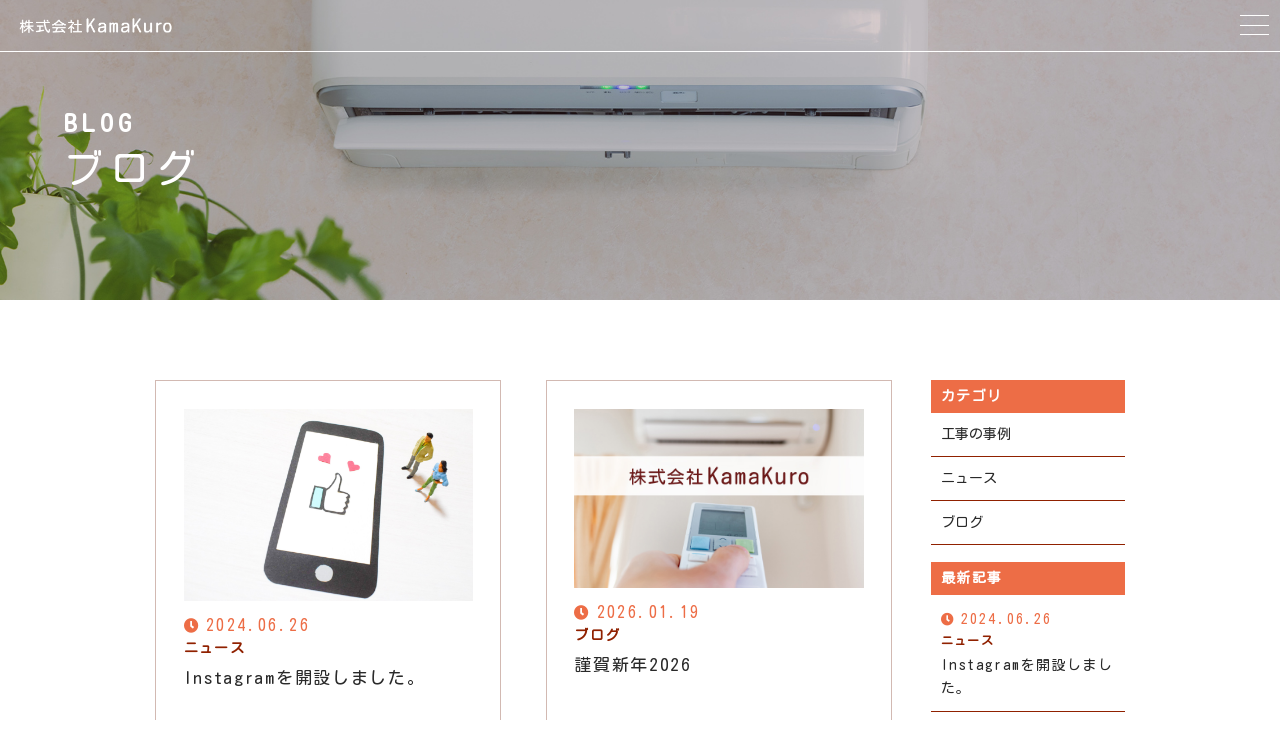

--- FILE ---
content_type: text/html; charset=UTF-8
request_url: https://denki-syuri.com/blog/
body_size: 7415
content:
<!DOCTYPE html>
<html lang="ja"
	prefix="og: https://ogp.me/ns#"  class="no-js ">
    <head prefix="og: http://ogp.me/ns# fb: http://ogp.me/ns/fb# website: http://ogp.me/ns/website#">
    <meta charset="UTF-8">
    <meta http-equiv="X-UA-Compatible" content="IE=edge">
    <meta name="format-detection" content="telephone=no,address=no,email=no">
    <meta name="viewport" content="width=device-width,initial-scale=1,user-scalable=no,viewport-fit=cover">
    
    
		<!-- All in One SEO 4.1.8 -->
		<title>ブログ・工事の事例 | 江戸川区の「株式会社KamaKuro」</title>
		<meta name="description" content="江戸川区にある空調・エアコン工事会社「株式会社KamaKuro」のブログです。当社からのお知らせ、施工事例、空調・エアコンに関する豆知識やアドバイスなど、さまざまな情報をお伝えしています。" />
		<meta name="robots" content="max-image-preview:large" />
		<meta name="google-site-verification" content="0iGEfkFAxhaNBoTg436RfXCFEiPDQXpO17w3lF7rCJI" />
		<meta name="keywords" content="江戸川区,kamakuro,施工事例,ブログ" />
		<link rel="canonical" href="https://denki-syuri.com/blog/" />
		<link rel="next" href="https://denki-syuri.com/blog/page/2/" />

		<!-- Google tag (gtag.js) -->
<script async src="https://www.googletagmanager.com/gtag/js?id=G-GPPF6W39QS"></script>
<script>
 window.dataLayer = window.dataLayer || [];
 function gtag(){dataLayer.push(arguments);}
 gtag('js', new Date());

 gtag('config', 'G-GPPF6W39QS');
 gtag('config', 'UA-221149322-65');
</script>
		<meta property="og:locale" content="ja_JP" />
		<meta property="og:site_name" content="株式会社KamaKuro | 関東のエアコン修理・取付はKamaKuroへ" />
		<meta property="og:type" content="article" />
		<meta property="og:title" content="ブログ・工事の事例 | 江戸川区の「株式会社KamaKuro」" />
		<meta property="og:description" content="江戸川区にある空調・エアコン工事会社「株式会社KamaKuro」のブログです。当社からのお知らせ、施工事例、空調・エアコンに関する豆知識やアドバイスなど、さまざまな情報をお伝えしています。" />
		<meta property="og:url" content="https://denki-syuri.com/blog/" />
		<meta property="article:published_time" content="2019-11-11T12:52:59+00:00" />
		<meta property="article:modified_time" content="2022-02-28T05:36:51+00:00" />
		<meta name="twitter:card" content="summary" />
		<meta name="twitter:title" content="ブログ・工事の事例 | 江戸川区の「株式会社KamaKuro」" />
		<meta name="twitter:description" content="江戸川区にある空調・エアコン工事会社「株式会社KamaKuro」のブログです。当社からのお知らせ、施工事例、空調・エアコンに関する豆知識やアドバイスなど、さまざまな情報をお伝えしています。" />
		<script type="application/ld+json" class="aioseo-schema">
			{"@context":"https:\/\/schema.org","@graph":[{"@type":"WebSite","@id":"https:\/\/denki-syuri.com\/#website","url":"https:\/\/denki-syuri.com\/","name":"\u682a\u5f0f\u4f1a\u793eKamaKuro","description":"\u95a2\u6771\u306e\u30a8\u30a2\u30b3\u30f3\u4fee\u7406\u30fb\u53d6\u4ed8\u306fKamaKuro\u3078","inLanguage":"ja","publisher":{"@id":"https:\/\/denki-syuri.com\/#organization"}},{"@type":"Organization","@id":"https:\/\/denki-syuri.com\/#organization","name":"\u682a\u5f0f\u4f1a\u793eKamaKuro","url":"https:\/\/denki-syuri.com\/"},{"@type":"BreadcrumbList","@id":"https:\/\/denki-syuri.com\/blog\/#breadcrumblist","itemListElement":[{"@type":"ListItem","@id":"https:\/\/denki-syuri.com\/#listItem","position":1,"item":{"@type":"WebPage","@id":"https:\/\/denki-syuri.com\/","name":"\u30db\u30fc\u30e0","description":"\u6c5f\u6238\u5ddd\u533a\u306b\u3042\u308b\u7a7a\u8abf\u30fb\u30a8\u30a2\u30b3\u30f3\u5de5\u4e8b\u4f1a\u793e\u300c\u682a\u5f0f\u4f1a\u793eKamaKuro\u300d\u306e\u30d6\u30ed\u30b0\u3067\u3059\u3002\u5f53\u793e\u304b\u3089\u306e\u304a\u77e5\u3089\u305b\u3001\u65bd\u5de5\u4e8b\u4f8b\u3001\u7a7a\u8abf\u30fb\u30a8\u30a2\u30b3\u30f3\u306b\u95a2\u3059\u308b\u8c46\u77e5\u8b58\u3084\u30a2\u30c9\u30d0\u30a4\u30b9\u306a\u3069\u3001\u3055\u307e\u3056\u307e\u306a\u60c5\u5831\u3092\u304a\u4f1d\u3048\u3057\u3066\u3044\u307e\u3059\u3002","url":"https:\/\/denki-syuri.com\/"},"nextItem":"https:\/\/denki-syuri.com\/blog\/#listItem"},{"@type":"ListItem","@id":"https:\/\/denki-syuri.com\/blog\/#listItem","position":2,"item":{"@type":"WebPage","@id":"https:\/\/denki-syuri.com\/blog\/","name":"\u30d6\u30ed\u30b0","description":"\u6c5f\u6238\u5ddd\u533a\u306b\u3042\u308b\u7a7a\u8abf\u30fb\u30a8\u30a2\u30b3\u30f3\u5de5\u4e8b\u4f1a\u793e\u300c\u682a\u5f0f\u4f1a\u793eKamaKuro\u300d\u306e\u30d6\u30ed\u30b0\u3067\u3059\u3002\u5f53\u793e\u304b\u3089\u306e\u304a\u77e5\u3089\u305b\u3001\u65bd\u5de5\u4e8b\u4f8b\u3001\u7a7a\u8abf\u30fb\u30a8\u30a2\u30b3\u30f3\u306b\u95a2\u3059\u308b\u8c46\u77e5\u8b58\u3084\u30a2\u30c9\u30d0\u30a4\u30b9\u306a\u3069\u3001\u3055\u307e\u3056\u307e\u306a\u60c5\u5831\u3092\u304a\u4f1d\u3048\u3057\u3066\u3044\u307e\u3059\u3002","url":"https:\/\/denki-syuri.com\/blog\/"},"previousItem":"https:\/\/denki-syuri.com\/#listItem"}]},{"@type":"CollectionPage","@id":"https:\/\/denki-syuri.com\/blog\/#collectionpage","url":"https:\/\/denki-syuri.com\/blog\/","name":"\u30d6\u30ed\u30b0\u30fb\u5de5\u4e8b\u306e\u4e8b\u4f8b | \u6c5f\u6238\u5ddd\u533a\u306e\u300c\u682a\u5f0f\u4f1a\u793eKamaKuro\u300d","description":"\u6c5f\u6238\u5ddd\u533a\u306b\u3042\u308b\u7a7a\u8abf\u30fb\u30a8\u30a2\u30b3\u30f3\u5de5\u4e8b\u4f1a\u793e\u300c\u682a\u5f0f\u4f1a\u793eKamaKuro\u300d\u306e\u30d6\u30ed\u30b0\u3067\u3059\u3002\u5f53\u793e\u304b\u3089\u306e\u304a\u77e5\u3089\u305b\u3001\u65bd\u5de5\u4e8b\u4f8b\u3001\u7a7a\u8abf\u30fb\u30a8\u30a2\u30b3\u30f3\u306b\u95a2\u3059\u308b\u8c46\u77e5\u8b58\u3084\u30a2\u30c9\u30d0\u30a4\u30b9\u306a\u3069\u3001\u3055\u307e\u3056\u307e\u306a\u60c5\u5831\u3092\u304a\u4f1d\u3048\u3057\u3066\u3044\u307e\u3059\u3002","inLanguage":"ja","isPartOf":{"@id":"https:\/\/denki-syuri.com\/#website"},"breadcrumb":{"@id":"https:\/\/denki-syuri.com\/blog\/#breadcrumblist"}}]}
		</script>
		<!-- All in One SEO -->

<link rel='dns-prefetch' href='//ajax.googleapis.com' />
<link rel='dns-prefetch' href='//cdn.jsdelivr.net' />
<link rel='dns-prefetch' href='//cdnjs.cloudflare.com' />
<link rel='dns-prefetch' href='//use.fontawesome.com' />
<link rel='dns-prefetch' href='//s.w.org' />
<link rel='stylesheet'   href='https://denki-syuri.com/wp-includes/css/dist/block-library/style.min.css?ver=5.9.12' media='all'>
<style id='global-styles-inline-css' type='text/css'>
body{--wp--preset--color--black: #000000;--wp--preset--color--cyan-bluish-gray: #abb8c3;--wp--preset--color--white: #ffffff;--wp--preset--color--pale-pink: #f78da7;--wp--preset--color--vivid-red: #cf2e2e;--wp--preset--color--luminous-vivid-orange: #ff6900;--wp--preset--color--luminous-vivid-amber: #fcb900;--wp--preset--color--light-green-cyan: #7bdcb5;--wp--preset--color--vivid-green-cyan: #00d084;--wp--preset--color--pale-cyan-blue: #8ed1fc;--wp--preset--color--vivid-cyan-blue: #0693e3;--wp--preset--color--vivid-purple: #9b51e0;--wp--preset--gradient--vivid-cyan-blue-to-vivid-purple: linear-gradient(135deg,rgba(6,147,227,1) 0%,rgb(155,81,224) 100%);--wp--preset--gradient--light-green-cyan-to-vivid-green-cyan: linear-gradient(135deg,rgb(122,220,180) 0%,rgb(0,208,130) 100%);--wp--preset--gradient--luminous-vivid-amber-to-luminous-vivid-orange: linear-gradient(135deg,rgba(252,185,0,1) 0%,rgba(255,105,0,1) 100%);--wp--preset--gradient--luminous-vivid-orange-to-vivid-red: linear-gradient(135deg,rgba(255,105,0,1) 0%,rgb(207,46,46) 100%);--wp--preset--gradient--very-light-gray-to-cyan-bluish-gray: linear-gradient(135deg,rgb(238,238,238) 0%,rgb(169,184,195) 100%);--wp--preset--gradient--cool-to-warm-spectrum: linear-gradient(135deg,rgb(74,234,220) 0%,rgb(151,120,209) 20%,rgb(207,42,186) 40%,rgb(238,44,130) 60%,rgb(251,105,98) 80%,rgb(254,248,76) 100%);--wp--preset--gradient--blush-light-purple: linear-gradient(135deg,rgb(255,206,236) 0%,rgb(152,150,240) 100%);--wp--preset--gradient--blush-bordeaux: linear-gradient(135deg,rgb(254,205,165) 0%,rgb(254,45,45) 50%,rgb(107,0,62) 100%);--wp--preset--gradient--luminous-dusk: linear-gradient(135deg,rgb(255,203,112) 0%,rgb(199,81,192) 50%,rgb(65,88,208) 100%);--wp--preset--gradient--pale-ocean: linear-gradient(135deg,rgb(255,245,203) 0%,rgb(182,227,212) 50%,rgb(51,167,181) 100%);--wp--preset--gradient--electric-grass: linear-gradient(135deg,rgb(202,248,128) 0%,rgb(113,206,126) 100%);--wp--preset--gradient--midnight: linear-gradient(135deg,rgb(2,3,129) 0%,rgb(40,116,252) 100%);--wp--preset--duotone--dark-grayscale: url('#wp-duotone-dark-grayscale');--wp--preset--duotone--grayscale: url('#wp-duotone-grayscale');--wp--preset--duotone--purple-yellow: url('#wp-duotone-purple-yellow');--wp--preset--duotone--blue-red: url('#wp-duotone-blue-red');--wp--preset--duotone--midnight: url('#wp-duotone-midnight');--wp--preset--duotone--magenta-yellow: url('#wp-duotone-magenta-yellow');--wp--preset--duotone--purple-green: url('#wp-duotone-purple-green');--wp--preset--duotone--blue-orange: url('#wp-duotone-blue-orange');--wp--preset--font-size--small: 13px;--wp--preset--font-size--medium: 20px;--wp--preset--font-size--large: 36px;--wp--preset--font-size--x-large: 42px;}.has-black-color{color: var(--wp--preset--color--black) !important;}.has-cyan-bluish-gray-color{color: var(--wp--preset--color--cyan-bluish-gray) !important;}.has-white-color{color: var(--wp--preset--color--white) !important;}.has-pale-pink-color{color: var(--wp--preset--color--pale-pink) !important;}.has-vivid-red-color{color: var(--wp--preset--color--vivid-red) !important;}.has-luminous-vivid-orange-color{color: var(--wp--preset--color--luminous-vivid-orange) !important;}.has-luminous-vivid-amber-color{color: var(--wp--preset--color--luminous-vivid-amber) !important;}.has-light-green-cyan-color{color: var(--wp--preset--color--light-green-cyan) !important;}.has-vivid-green-cyan-color{color: var(--wp--preset--color--vivid-green-cyan) !important;}.has-pale-cyan-blue-color{color: var(--wp--preset--color--pale-cyan-blue) !important;}.has-vivid-cyan-blue-color{color: var(--wp--preset--color--vivid-cyan-blue) !important;}.has-vivid-purple-color{color: var(--wp--preset--color--vivid-purple) !important;}.has-black-background-color{background-color: var(--wp--preset--color--black) !important;}.has-cyan-bluish-gray-background-color{background-color: var(--wp--preset--color--cyan-bluish-gray) !important;}.has-white-background-color{background-color: var(--wp--preset--color--white) !important;}.has-pale-pink-background-color{background-color: var(--wp--preset--color--pale-pink) !important;}.has-vivid-red-background-color{background-color: var(--wp--preset--color--vivid-red) !important;}.has-luminous-vivid-orange-background-color{background-color: var(--wp--preset--color--luminous-vivid-orange) !important;}.has-luminous-vivid-amber-background-color{background-color: var(--wp--preset--color--luminous-vivid-amber) !important;}.has-light-green-cyan-background-color{background-color: var(--wp--preset--color--light-green-cyan) !important;}.has-vivid-green-cyan-background-color{background-color: var(--wp--preset--color--vivid-green-cyan) !important;}.has-pale-cyan-blue-background-color{background-color: var(--wp--preset--color--pale-cyan-blue) !important;}.has-vivid-cyan-blue-background-color{background-color: var(--wp--preset--color--vivid-cyan-blue) !important;}.has-vivid-purple-background-color{background-color: var(--wp--preset--color--vivid-purple) !important;}.has-black-border-color{border-color: var(--wp--preset--color--black) !important;}.has-cyan-bluish-gray-border-color{border-color: var(--wp--preset--color--cyan-bluish-gray) !important;}.has-white-border-color{border-color: var(--wp--preset--color--white) !important;}.has-pale-pink-border-color{border-color: var(--wp--preset--color--pale-pink) !important;}.has-vivid-red-border-color{border-color: var(--wp--preset--color--vivid-red) !important;}.has-luminous-vivid-orange-border-color{border-color: var(--wp--preset--color--luminous-vivid-orange) !important;}.has-luminous-vivid-amber-border-color{border-color: var(--wp--preset--color--luminous-vivid-amber) !important;}.has-light-green-cyan-border-color{border-color: var(--wp--preset--color--light-green-cyan) !important;}.has-vivid-green-cyan-border-color{border-color: var(--wp--preset--color--vivid-green-cyan) !important;}.has-pale-cyan-blue-border-color{border-color: var(--wp--preset--color--pale-cyan-blue) !important;}.has-vivid-cyan-blue-border-color{border-color: var(--wp--preset--color--vivid-cyan-blue) !important;}.has-vivid-purple-border-color{border-color: var(--wp--preset--color--vivid-purple) !important;}.has-vivid-cyan-blue-to-vivid-purple-gradient-background{background: var(--wp--preset--gradient--vivid-cyan-blue-to-vivid-purple) !important;}.has-light-green-cyan-to-vivid-green-cyan-gradient-background{background: var(--wp--preset--gradient--light-green-cyan-to-vivid-green-cyan) !important;}.has-luminous-vivid-amber-to-luminous-vivid-orange-gradient-background{background: var(--wp--preset--gradient--luminous-vivid-amber-to-luminous-vivid-orange) !important;}.has-luminous-vivid-orange-to-vivid-red-gradient-background{background: var(--wp--preset--gradient--luminous-vivid-orange-to-vivid-red) !important;}.has-very-light-gray-to-cyan-bluish-gray-gradient-background{background: var(--wp--preset--gradient--very-light-gray-to-cyan-bluish-gray) !important;}.has-cool-to-warm-spectrum-gradient-background{background: var(--wp--preset--gradient--cool-to-warm-spectrum) !important;}.has-blush-light-purple-gradient-background{background: var(--wp--preset--gradient--blush-light-purple) !important;}.has-blush-bordeaux-gradient-background{background: var(--wp--preset--gradient--blush-bordeaux) !important;}.has-luminous-dusk-gradient-background{background: var(--wp--preset--gradient--luminous-dusk) !important;}.has-pale-ocean-gradient-background{background: var(--wp--preset--gradient--pale-ocean) !important;}.has-electric-grass-gradient-background{background: var(--wp--preset--gradient--electric-grass) !important;}.has-midnight-gradient-background{background: var(--wp--preset--gradient--midnight) !important;}.has-small-font-size{font-size: var(--wp--preset--font-size--small) !important;}.has-medium-font-size{font-size: var(--wp--preset--font-size--medium) !important;}.has-large-font-size{font-size: var(--wp--preset--font-size--large) !important;}.has-x-large-font-size{font-size: var(--wp--preset--font-size--x-large) !important;}
</style>
<link rel='stylesheet'   href='//use.fontawesome.com/releases/v5.6.1/css/all.css?ver=1769091957' media='all'>
<script defer src='//cdnjs.cloudflare.com/ajax/libs/layzr.js/1.4.3/layzr.min.js?ver=1769091957' id='sungrove-lazy-js'></script>
<script defer src='https://denki-syuri.com/wp-content/themes/sg090/js/loader.js?ver=1769091957' id='sungrove-loader-js'></script>
<link rel="https://api.w.org/" href="https://denki-syuri.com/wp-json/" />    <!-- favicon -->
    <link rel="icon" type="image/x-icon" href="https://denki-syuri.com/wp-content/themes/sg090/img/favicon.ico">
    <link rel="apple-touch-icon" sizes="180x180" href="https://denki-syuri.com/wp-content/themes/sg090/img/apple-touch-icon.png">
    <!-- /favicon -->
    <style>
      @charset "UTF-8";.fadeout-bg{-webkit-transition-property:opacity;-o-transition-property:opacity;transition-property:opacity;-webkit-transition-delay:1.2s;-o-transition-delay:1.2s;transition-delay:1.2s;-webkit-transition-duration:.8s;-o-transition-duration:.8s;transition-duration:.8s;opacity:0;pointer-events:none}.fadeout-loader{-webkit-transition-property:opacity;-o-transition-property:opacity;transition-property:opacity;-webkit-transition-delay:1.2s;-o-transition-delay:1.2s;transition-delay:1.2s;-webkit-transition-duration:.3s;-o-transition-duration:.3s;transition-duration:.3s;opacity:0;pointer-events:none}#loader-bg{background:#ed6d46;height:100%;left:0;position:fixed;top:0;width:100%;z-index:999}#loader #svg{width:50px;height:50px;position:absolute;top:0;bottom:0;left:0;right:0;margin:auto;stroke:#fff;stroke-width:1px;fill:transparent;stroke-dasharray:1425px;stroke-dashoffset:1425px;-webkit-animation:anim 1s ease-in 0s forwards;animation:anim 1s ease-in 0s forwards}@-webkit-keyframes anim{0%{stroke-dashoffset:1425px}30%{fill:transparent}80%{stroke-dashoffset:0}100%{stroke-dashoffset:0;fill:#fff}}@keyframes anim{0%{stroke-dashoffset:1425px}30%{fill:transparent}80%{stroke-dashoffset:0}100%{stroke-dashoffset:0;fill:#fff}}    </style>
  </head>
  <body>
    <header id='siteHeader' class='header'>
            <div class="inner-header">
        <div class="box-navmain-01">
          <div class="func-wrap">
                        <h1 class="unit-logo-01">
              <a href="https://denki-syuri.com/" class="link">
                    <img data-layzr="https://denki-syuri.com/wp-content/uploads/2022/02/logo.png" alt="株式会社KamaKuro" class="img p-logo-img">
              </a>
            </h1>
              <div class="btn-func">
                <div class="btn-nav" id="navBtn">
                  <div class="inner-btn">
                    <div class="menu-bar">
                      <span class="bar1"></span>
                      <span class="bar2"></span>
                      <span class="bar3"></span>
                    </div>
                  </div>
                </div>
              </div>
          </div>
        </div>
        <div class="inner-nav">
            <p class="unit-copy-01">地域に密着した安心のエアコン修理と電気通信事業</p>
            <nav id="globalNav" class="box-global-01">
                <ul class="link-wrap nav-list">
                        <li class="link-con">
          <a href="https://denki-syuri.com/about/"  class="link">
            <span class="inner">当社について</span>
          </a>
      </li>
          <li class="link-con">
          <a href="https://denki-syuri.com/flow/"  class="link">
            <span class="inner">施工の流れ</span>
          </a>
      </li>
          <li class="link-con">
          <a href="https://denki-syuri.com/service/"  class="link">
            <span class="inner">サービス紹介</span>
          </a>
      </li>
          <li class="link-con">
          <a href="https://denki-syuri.com/about/#information"  class="link">
            <span class="inner">会社概要</span>
          </a>
      </li>
          <li class="link-con">
          <a href="https://denki-syuri.com/faq/"  class="link">
            <span class="inner">よくある質問</span>
          </a>
      </li>
          <li class="link-con">
          <a href="https://denki-syuri.com/blog/"  class="link">
            <span class="inner">ブログ</span>
          </a>
      </li>
          <li class="link-con">
          <a href="https://denki-syuri.com/contact/"  class="link">
            <span class="inner">お問い合わせ</span>
          </a>
      </li>
                    </ul>
                <div class="contact-box">
                    <div class="box-cta-01">
      <h3 class="unit-title-01 t-center">
          <span class="title en">CONTACT</span>
          <span class="ruby">家庭用ルームエアコン・業務用エアコンに関する設置、修理のお問い合わせ</span>
      </h3>
      <div class="box-catlist-01">
    <ul class="con-outer">
                <li class="con-wrap">
            <a href="https://denki-syuri.com/contact/" class="wrap" >
              <div class="wrap-con">
                <span class="title">メールでの受付</span>
                <div class="con matchHeight">
                    <span class="txt">お問い合わせフォーム</span>
                </div>
                    <span class="ruby">24時間受付中</span>
              </div>
            </a>
        </li>
                <li class="con-wrap">
            <a href="tel:03-6638-9181" class="wrap">
              <div class="wrap-con">
                <span class="title">お電話での受付</span>
                <div class="con matchHeight">
                    <span class="telnumber">03-6638-9181</span>
                </div>
                    <span class="ruby">受付時間：平日 8:00～17:00</span>
              </div>
            </a>
        </li>
            </ul>
  </div>
  </div>
                </div>
            </nav>
        </div>
      </div>
      <div id="overlay" class="overlay"></div>
    </header>
<div id="contents" class="box-contents-01">
  <div class="undercontent">
      <header class="box-undertitle-01" style="background-image:url(https://denki-syuri.com/wp-content/uploads/2022/02/blog_mv.jpg);">

  <div class="wrap">
    <h1 class="unit-title-03 fc-white">
      <span class="title en">BLOG</span>
      <span class="maintitle">ブログ</span>
    </h1>
  </div>

    <div class="box-cta-01">
      <h3 class="unit-title-01 t-center">
          <span class="title en">CONTACT</span>
          <span class="ruby">家庭用ルームエアコン・業務用エアコンに関する設置、修理のお問い合わせ</span>
      </h3>
      <div class="box-catlist-01">
    <ul class="con-outer">
                <li class="con-wrap">
            <a href="https://denki-syuri.com/contact/" class="wrap" >
              <div class="wrap-con">
                <span class="title">メールでの受付</span>
                <div class="con matchHeight">
                    <span class="txt">お問い合わせフォーム</span>
                </div>
                    <span class="ruby">24時間受付中</span>
              </div>
            </a>
        </li>
                <li class="con-wrap">
            <a href="tel:03-6638-9181" class="wrap">
              <div class="wrap-con">
                <span class="title">お電話での受付</span>
                <div class="con matchHeight">
                    <span class="telnumber">03-6638-9181</span>
                </div>
                    <span class="ruby">受付時間：平日 8:00～17:00</span>
              </div>
            </a>
        </li>
            </ul>
  </div>
  </div>


</header><!-- /about header -->    <div class="wrapper box-blog-01">
      <main class="box-bloglist-02 main-box">
                <article class="con">
  <a href="https://denki-syuri.com/2024/06/26/instagram%e3%82%92%e9%96%8b%e8%a8%ad%e3%81%97%e3%81%be%e3%81%97%e3%81%9f%e3%80%82/" class="inner">
    <figure class="img-box">
      <img width="2048" height="1365" data-layzr="https://denki-syuri.com/wp-content/uploads/2024/06/28140808_l.jpg" class="img" alt="" loading="lazy"   />    </figure>
    <div class="unit-infobox-01">
      <time itemprop="dateCreated datePublished dateModified" class="time">2024.06.26      </time>
              <ul class="unit-catlist-01">
          <li>ニュース</li>
        </ul>
          </div>
    <h2 class="title">Instagramを開設しました。</h2>
  </a>
</article><article class="con">
  <a href="https://denki-syuri.com/2026/01/19/%e8%ac%b9%e8%b3%80%e6%96%b0%e5%b9%b42026/" class="inner">
    <figure class="img-box">
      <img data-layzr="https://denki-syuri.com/wp-content/themes/sg090/img/noimage.jpg?750x530" alt="謹賀新年2026" class="img" />
    </figure>
    <div class="unit-infobox-01">
      <time itemprop="dateCreated datePublished dateModified" class="time">2026.01.19      </time>
              <ul class="unit-catlist-01">
          <li>ブログ</li>
        </ul>
          </div>
    <h2 class="title">謹賀新年2026</h2>
  </a>
</article><article class="con">
  <a href="https://denki-syuri.com/2025/12/04/2025%e5%b9%b412%e6%9c%88/" class="inner">
    <figure class="img-box">
      <img data-layzr="https://denki-syuri.com/wp-content/themes/sg090/img/noimage.jpg?750x530" alt="2025年12月" class="img" />
    </figure>
    <div class="unit-infobox-01">
      <time itemprop="dateCreated datePublished dateModified" class="time">2025.12.04      </time>
              <ul class="unit-catlist-01">
          <li>ブログ</li>
        </ul>
          </div>
    <h2 class="title">2025年12月</h2>
  </a>
</article><article class="con">
  <a href="https://denki-syuri.com/2025/10/07/2025%e5%b9%b4%e7%a4%be%e5%93%a1%e6%97%85%e8%a1%8c/" class="inner">
    <figure class="img-box">
      <img data-layzr="https://denki-syuri.com/wp-content/themes/sg090/img/noimage.jpg?750x530" alt="2025年社員旅行" class="img" />
    </figure>
    <div class="unit-infobox-01">
      <time itemprop="dateCreated datePublished dateModified" class="time">2025.10.07      </time>
              <ul class="unit-catlist-01">
          <li>ブログ</li>
        </ul>
          </div>
    <h2 class="title">2025年社員旅行</h2>
  </a>
</article><article class="con">
  <a href="https://denki-syuri.com/2025/09/11/%e3%82%a8%e3%82%a2%e3%82%b3%e3%83%b3%e5%8f%96%e4%bb%98%e4%be%9d%e9%a0%bc/" class="inner">
    <figure class="img-box">
      <img data-layzr="https://denki-syuri.com/wp-content/themes/sg090/img/noimage.jpg?750x530" alt="エアコン取付依頼" class="img" />
    </figure>
    <div class="unit-infobox-01">
      <time itemprop="dateCreated datePublished dateModified" class="time">2025.09.11      </time>
              <ul class="unit-catlist-01">
          <li>工事の事例</li>
        </ul>
          </div>
    <h2 class="title">エアコン取付依頼</h2>
  </a>
</article><article class="con">
  <a href="https://denki-syuri.com/2025/09/11/%e6%96%b0%e7%af%89%e7%89%a9%e4%bb%b6%e3%81%ae%e9%9b%bb%e6%b0%97%e9%85%8d%e7%b7%9a%e5%b7%a5%e4%ba%8b/" class="inner">
    <figure class="img-box">
      <img data-layzr="https://denki-syuri.com/wp-content/themes/sg090/img/noimage.jpg?750x530" alt="新築物件の電気配線工事" class="img" />
    </figure>
    <div class="unit-infobox-01">
      <time itemprop="dateCreated datePublished dateModified" class="time">2025.09.11      </time>
              <ul class="unit-catlist-01">
          <li>工事の事例</li>
        </ul>
          </div>
    <h2 class="title">新築物件の電気配線工事</h2>
  </a>
</article><article class="con">
  <a href="https://denki-syuri.com/2025/08/05/%e6%a8%aa%e9%a0%88%e8%b3%80%e3%81%a7%e6%b5%b7%e6%b0%b4%e6%b5%b4/" class="inner">
    <figure class="img-box">
      <img data-layzr="https://denki-syuri.com/wp-content/themes/sg090/img/noimage.jpg?750x530" alt="横須賀で海水浴" class="img" />
    </figure>
    <div class="unit-infobox-01">
      <time itemprop="dateCreated datePublished dateModified" class="time">2025.08.05      </time>
              <ul class="unit-catlist-01">
          <li>ブログ</li>
        </ul>
          </div>
    <h2 class="title">横須賀で海水浴</h2>
  </a>
</article><article class="con">
  <a href="https://denki-syuri.com/2025/07/08/%e3%80%90%e3%81%8a%e7%9f%a5%e3%82%89%e3%81%9b%e3%80%91/" class="inner">
    <figure class="img-box">
      <img data-layzr="https://denki-syuri.com/wp-content/themes/sg090/img/noimage.jpg?750x530" alt="【お知らせ】" class="img" />
    </figure>
    <div class="unit-infobox-01">
      <time itemprop="dateCreated datePublished dateModified" class="time">2025.07.08      </time>
              <ul class="unit-catlist-01">
          <li>ニュース</li>
        </ul>
          </div>
    <h2 class="title">【お知らせ】</h2>
  </a>
</article><article class="con">
  <a href="https://denki-syuri.com/2025/06/06/%e7%b4%ab%e9%99%bd%e8%8a%b1%e3%81%ae%e5%ad%a3%e7%af%80/" class="inner">
    <figure class="img-box">
      <img data-layzr="https://denki-syuri.com/wp-content/themes/sg090/img/noimage.jpg?750x530" alt="紫陽花の季節" class="img" />
    </figure>
    <div class="unit-infobox-01">
      <time itemprop="dateCreated datePublished dateModified" class="time">2025.06.06      </time>
              <ul class="unit-catlist-01">
          <li>ブログ</li>
        </ul>
          </div>
    <h2 class="title">紫陽花の季節</h2>
  </a>
</article><article class="con">
  <a href="https://denki-syuri.com/2025/01/29/2007/" class="inner">
    <figure class="img-box">
      <img data-layzr="https://denki-syuri.com/wp-content/themes/sg090/img/noimage.jpg?750x530" alt="東国三社巡り" class="img" />
    </figure>
    <div class="unit-infobox-01">
      <time itemprop="dateCreated datePublished dateModified" class="time">2025.01.29      </time>
              <ul class="unit-catlist-01">
          <li>ブログ</li>
        </ul>
          </div>
    <h2 class="title">東国三社巡り</h2>
  </a>
</article><article class="con">
  <a href="https://denki-syuri.com/2024/11/26/%e6%9d%b1%e4%ba%ac%e6%97%85%e8%a1%8c/" class="inner">
    <figure class="img-box">
      <img data-layzr="https://denki-syuri.com/wp-content/themes/sg090/img/noimage.jpg?750x530" alt="東京旅行" class="img" />
    </figure>
    <div class="unit-infobox-01">
      <time itemprop="dateCreated datePublished dateModified" class="time">2024.11.26      </time>
              <ul class="unit-catlist-01">
          <li>ブログ</li>
        </ul>
          </div>
    <h2 class="title">東京旅行</h2>
  </a>
</article>      <div class="box-pagenavi-01 nav-links">
                                      <span aria-current="page" class="page-numbers current">1</span>
                                        <a class="page-numbers" href="https://denki-syuri.com/blog/page/2/">2</a>
                                    <a class="next page-numbers" href="https://denki-syuri.com/blog/page/2/"></a>
              </div>
            </main>
      <aside class="box-sidebar-01 side-box">
                  <div class="box-sidecon-01">
            <h3 class="unit-title-05">カテゴリ</h3>
            <ul class="unit-sidenav-01">
              <li><a href="https://denki-syuri.com/category/case/">工事の事例</a></li>
              <li><a href="https://denki-syuri.com/category/news/">ニュース</a></li>
              <li><a href="https://denki-syuri.com/category/blog/">ブログ</a></li>
            </ul>
          </div><!-- /.box-sidecon-01 -->

          <div class="box-sidecon-01">
            <h3 class="unit-title-05">最新記事</h3>
            <ul class="unit-sidenav-02">
              <li>
                <a href="https://denki-syuri.com/2024/06/26/instagram%e3%82%92%e9%96%8b%e8%a8%ad%e3%81%97%e3%81%be%e3%81%97%e3%81%9f%e3%80%82/">
                  <div class="unit-infobox-01">
                    <time  itemprop="dateCreated datePublished dateModified" class="time" datetime="2024-06-26">2024.06.26</time>
                      <ul class="unit-catlist-01">
                        <li>ニュース</li>
                      </ul>
                  </div>
                  <p class="title">Instagramを開設しました。</p>
                </a>
              </li>  
              <li>
                <a href="https://denki-syuri.com/2026/01/19/%e8%ac%b9%e8%b3%80%e6%96%b0%e5%b9%b42026/">
                  <div class="unit-infobox-01">
                    <time  itemprop="dateCreated datePublished dateModified" class="time" datetime="2026-01-19">2026.01.19</time>
                      <ul class="unit-catlist-01">
                        <li>ブログ</li>
                      </ul>
                  </div>
                  <p class="title">謹賀新年2026</p>
                </a>
              </li>  
              <li>
                <a href="https://denki-syuri.com/2025/12/04/2025%e5%b9%b412%e6%9c%88/">
                  <div class="unit-infobox-01">
                    <time  itemprop="dateCreated datePublished dateModified" class="time" datetime="2025-12-04">2025.12.04</time>
                      <ul class="unit-catlist-01">
                        <li>ブログ</li>
                      </ul>
                  </div>
                  <p class="title">2025年12月</p>
                </a>
              </li>  
              <li>
                <a href="https://denki-syuri.com/2025/10/07/2025%e5%b9%b4%e7%a4%be%e5%93%a1%e6%97%85%e8%a1%8c/">
                  <div class="unit-infobox-01">
                    <time  itemprop="dateCreated datePublished dateModified" class="time" datetime="2025-10-07">2025.10.07</time>
                      <ul class="unit-catlist-01">
                        <li>ブログ</li>
                      </ul>
                  </div>
                  <p class="title">2025年社員旅行</p>
                </a>
              </li>  
              <li>
                <a href="https://denki-syuri.com/2025/09/11/%e3%82%a8%e3%82%a2%e3%82%b3%e3%83%b3%e5%8f%96%e4%bb%98%e4%be%9d%e9%a0%bc/">
                  <div class="unit-infobox-01">
                    <time  itemprop="dateCreated datePublished dateModified" class="time" datetime="2025-09-11">2025.09.11</time>
                      <ul class="unit-catlist-01">
                        <li>工事の事例</li>
                      </ul>
                  </div>
                  <p class="title">エアコン取付依頼</p>
                </a>
              </li>  
              <li>
                <a href="https://denki-syuri.com/2025/09/11/%e6%96%b0%e7%af%89%e7%89%a9%e4%bb%b6%e3%81%ae%e9%9b%bb%e6%b0%97%e9%85%8d%e7%b7%9a%e5%b7%a5%e4%ba%8b/">
                  <div class="unit-infobox-01">
                    <time  itemprop="dateCreated datePublished dateModified" class="time" datetime="2025-09-11">2025.09.11</time>
                      <ul class="unit-catlist-01">
                        <li>工事の事例</li>
                      </ul>
                  </div>
                  <p class="title">新築物件の電気配線工事</p>
                </a>
              </li>  
            </ul>
          </div><!-- /.p-side-gadget -->
      </aside>
    </div>
    <nav class="unit-breadcrumb-01"><ol class="wrap" itemscope itemtype="http://schema.org/BreadcrumbList"><li  itemprop="itemListElement" itemscope itemtype="http://schema.org/ListItem"class="inner" aria-current="page"><a href="https://denki-syuri.com/" itemprop="item"><span itemprop="name">HOME</span></a><meta itemprop="position" content="1" /></li><li itemprop="itemListElement" itemscope itemtype="http://schema.org/ListItem" class="inner">ブログ<meta itemprop="position" content="2" /></li></ul></nav>  </div>
</div>
    <footer id="siteFooter" class="footer">
      <div class="wrapper">
          <div class="box-catlist-01">
    <ul class="con-outer">
                <li class="con-wrap">
            <a href="https://denki-syuri.com/contact/" class="wrap" >
              <div class="wrap-con">
                <span class="title">メールでの受付</span>
                <div class="con matchHeight">
                    <span class="txt">お問い合わせフォーム</span>
                </div>
                    <span class="ruby">24時間受付中</span>
              </div>
            </a>
        </li>
                <li class="con-wrap">
            <a href="tel:03-6638-9181" class="wrap">
              <div class="wrap-con">
                <span class="title">お電話での受付</span>
                <div class="con matchHeight">
                    <span class="telnumber">03-6638-9181</span>
                </div>
                    <span class="ruby">受付時間：平日 8:00～17:00</span>
              </div>
            </a>
        </li>
            </ul>
  </div>
        <p class="f-logoArea">
          <a href="https://denki-syuri.com/">
            <img data-layzr="https://denki-syuri.com/wp-content/uploads/2022/02/logo.png" alt="株式会社KamaKuro" class="img p-logo-img">
          </a>
        </p>
          <div class="box-flink-01">
            <ul class="link-wrap">
                    <li class="link-con">
          <a href="https://denki-syuri.com/about/"  class="link">
            <span class="inner">当社について</span>
          </a>
      </li>
          <li class="link-con">
          <a href="https://denki-syuri.com/flow/"  class="link">
            <span class="inner">施工の流れ</span>
          </a>
      </li>
          <li class="link-con">
          <a href="https://denki-syuri.com/service/"  class="link">
            <span class="inner">サービス紹介</span>
          </a>
      </li>
          <li class="link-con">
          <a href="https://denki-syuri.com/about/#information"  class="link">
            <span class="inner">会社概要</span>
          </a>
      </li>
          <li class="link-con">
          <a href="https://denki-syuri.com/faq/"  class="link">
            <span class="inner">よくある質問</span>
          </a>
      </li>
          <li class="link-con">
          <a href="https://denki-syuri.com/blog/"  class="link">
            <span class="inner">ブログ</span>
          </a>
      </li>
          <li class="link-con">
          <a href="https://denki-syuri.com/contact/"  class="link">
            <span class="inner">お問い合わせ</span>
          </a>
      </li>
                </ul>
          </div>
                          <div class="box-sns-01">
            <ul class="wrap">
                                                          <li class="inner"><a href="http://www.instagram.com/kamakuro_official" target="_blank"><i class="fab fa-instagram"></i></a></li>
                                        </ul>
          </div>
                  <small class="copyright">&copy; 2022<span class="unit-ffwebf-01 name">株式会社Kama　Kuro</span> </small>
      </div>
    </footer>

    <p class="unit-pagetop-01"><a href="#"></a></p>
    <svg width="0" height="0" class="unit-clip-svg">
      <clipPath id="clip01">
        <path d="m2041.99 1458 239.99 129v258l-239.99 129.01-240-129.01v-258z" fill-rule="evenodd" transform="translate(-1802 -1458)"/>
      </clipPath>
    </svg>
    <!--ローディング画面-->
    <div id="loader-bg" class="is-hide">
        <div id="loader" class="is-hide">
          <svg id="svg" height="166" viewBox="0 0 154 166" width="154" xmlns="http://www.w3.org/2000/svg"><path d="m300 117 77 41.5v83l-77 41.5-77-41.5v-83z" fill-rule="evenodd" transform="translate(-223 -117)"/></svg>
        </div>
    </div>
    <link rel='stylesheet' href='https://denki-syuri.com/wp-content/themes/sg090/css/reset_min.css' media='all'>
    <link rel='stylesheet' href='https://denki-syuri.com/wp-content/themes/sg090/css/layout.css' media='all'>
    <script defer src='//ajax.googleapis.com/ajax/libs/jquery/1.12.4/jquery.min.js?ver=1769091957' id='jquery-js'></script>
<script defer src='//ajax.googleapis.com/ajax/libs/webfont/1.6.26/webfont.js?ver=1769091957' id='sungrove-webfont-js'></script>
<script defer src='//cdn.jsdelivr.net/npm/focus-visible@5.0.2/dist/focus-visible.min.js?ver=1769091957' id='sungrove-focus-visible-js'></script>
<script defer src='https://denki-syuri.com/wp-content/themes/sg090/js/plugin-dist.js?ver=1769091957' id='sungrove-plugin-js'></script>
<script defer src='https://denki-syuri.com/wp-content/themes/sg090/js/common-dist.js?ver=1769091957' id='sungrove-common-js'></script>
  </body>
</html>
<script>
//高さ揃え
window.onload = function(){
	$('.matchHeight').matchHeight();
}
</script>


--- FILE ---
content_type: text/css
request_url: https://denki-syuri.com/wp-content/themes/sg090/css/layout.css
body_size: 19407
content:
@charset "UTF-8";

.allColors {
  color:#ed6d46;
  color:rgba(237, 109, 70, 1);
  color:#ff7449;
  color:#792b08;
  color:#902100;
}

html,body,div,span,applet,object,iframe,h1,h2,h3,h4,h5,h6,p,blockquote,pre,a,abbr,acronym,address,big,cite,code,del,dfn,em,img,ins,kbd,q,s,samp,small,strike,strong,sub,sup,tt,var,b,u,i,center,dl,dt,dd,ol,ul,li,fieldset,form,label,legend,table,caption,tbody,tfoot,thead,tr,th,td,article,aside,canvas,details,embed,figure,figcaption,footer,header,hgroup,menu,nav,output,ruby,section,summary,time,mark,audio,video {
  -webkit-box-sizing: border-box;
  box-sizing: border-box;
  margin: 0;
  padding: 0;
  border: 0;
  font-size: 100%;
  font: inherit;
  vertical-align: baseline;
}

article,aside,details,figcaption,figure,footer,header,hgroup,menu,nav,section {
  display: block;
}

body {
  line-height: 1;
}

ol,
ul {
  list-style: none;
}

blockquote,
q {
  quotes: none;
}

blockquote:before,
blockquote:after,
q:before,
q:after {
  content: '';
  content: none;
}

table {
  border-collapse: collapse;
  border-spacing: 0;
}

b, strong {
  font-weight: inherit;
  font-weight: bolder;
}

/* Slider */
.slick-loading .slick-list {
  background: #fff url("./ajax-loader.gif") center center no-repeat;
}

/* Icons */
@font-face {
  font-family: 'slick';
  src: url("../fonts/slick.eot");
  src: url("../fonts/slick.eot?#iefix") format("embedded-opentype"), url("../fonts/slick.woff") format("woff"), url("../fonts/slick.ttf") format("truetype"), url("../fonts/slick.svg#slick") format("svg");
  font-weight: normal;
  font-style: normal;
}

/* Arrows */
.slick-prev,
.slick-next {
  position: absolute;
  display: block;
  height: 20px;
  width: 20px;
  line-height: 0px;
  font-size: 0px;
  cursor: pointer;
  background: transparent;
  color: transparent;
  top: 50%;
  -webkit-transform: translate(0, -50%);
  -ms-transform: translate(0, -50%);
  transform: translate(0, -50%);
  padding: 0;
  border: none;
  outline: none;
}

.slick-prev:hover, .slick-prev:focus,
.slick-next:hover,
.slick-next:focus {
  outline: none;
  background: transparent;
  color: transparent;
}

.slick-prev:hover:before, .slick-prev:focus:before,
.slick-next:hover:before,
.slick-next:focus:before {
  opacity: 1;
}

.slick-prev.slick-disabled:before,
.slick-next.slick-disabled:before {
  opacity: 0.25;
}

.slick-prev:before,
.slick-next:before {
  font-family: "slick";
  font-size: 20px;
  line-height: 1;
  color: white;
  opacity: 0.75;
  -webkit-font-smoothing: antialiased;
  -moz-osx-font-smoothing: grayscale;
}

.slick-prev {
  left: -25px;
}

[dir='rtl'] .slick-prev {
  left: auto;
  right: -25px;
}

.slick-prev:before {
  content: "←";
}

[dir='rtl'] .slick-prev:before {
  content: "→";
}

.slick-next {
  right: -25px;
}

[dir='rtl'] .slick-next {
  left: -25px;
  right: auto;
}

.slick-next:before {
  content: "→";
}

[dir='rtl'] .slick-next:before {
  content: "←";
}

/* Dots */
.slick-dotted.slick-slider {
  margin-bottom: 30px;
}

.slick-dots {
  position: absolute;
  bottom: -25px;
  list-style: none;
  display: block;
  text-align: center;
  padding: 0;
  margin: 0;
  width: 100%;
}

.slick-dots li {
  position: relative;
  display: inline-block;
  height: 20px;
  width: 20px;
  margin: 0 5px;
  padding: 0;
  cursor: pointer;
}

.slick-dots li button {
  border: 0;
  background: transparent;
  display: block;
  height: 20px;
  width: 20px;
  outline: none;
  line-height: 0px;
  font-size: 0px;
  color: transparent;
  padding: 5px;
  cursor: pointer;
}

.slick-dots li button:hover, .slick-dots li button:focus {
  outline: none;
}

.slick-dots li button:hover:before, .slick-dots li button:focus:before {
  opacity: 1;
}

.slick-dots li button:before {
  position: absolute;
  top: 0;
  left: 0;
  content: "•";
  width: 20px;
  height: 20px;
  font-family: "slick";
  font-size: 6px;
  line-height: 20px;
  text-align: center;
  color: black;
  opacity: 0.25;
  -webkit-font-smoothing: antialiased;
  -moz-osx-font-smoothing: grayscale;
}

.slick-dots li.slick-active button:before {
  color: black;
  opacity: 0.75;
}

/* Slider */
.slick-slider {
  position: relative;
  display: block;
  -webkit-box-sizing: border-box;
  box-sizing: border-box;
  -webkit-touch-callout: none;
  -webkit-user-select: none;
  -khtml-user-select: none;
  -moz-user-select: none;
  -ms-user-select: none;
  user-select: none;
  -ms-touch-action: pan-y;
  touch-action: pan-y;
  -webkit-tap-highlight-color: transparent;
}

.slick-list {
  position: relative;
  overflow: hidden;
  display: block;
  margin: 0;
  padding: 0;
}

.slick-list:focus {
  outline: none;
}

.slick-list.dragging {
  cursor: pointer;
  cursor: hand;
}

.slick-slider .slick-track,
.slick-slider .slick-list {
  -webkit-transform: translate3d(0, 0, 0);
  -moz-transform: translate3d(0, 0, 0);
  -ms-transform: translate3d(0, 0, 0);
  -o-transform: translate3d(0, 0, 0);
  transform: translate3d(0, 0, 0);
}

.slick-track {
  position: relative;
  left: 0;
  top: 0;
  display: block;
  margin-left: auto;
  margin-right: auto;
}

.slick-track:before, .slick-track:after {
  content: '';
  display: table;
}

.slick-track:after {
  clear: both;
}

.slick-loading .slick-track {
  visibility: hidden;
}

.slick-slide {
  float: left;
  height: 100%;
  min-height: 1px;
  display: none;
}

[dir='rtl'] .slick-slide {
  float: right;
}

.slick-slide img {
  display: block;
}

.slick-slide.slick-loading img {
  display: none;
}

.slick-slide.dragging img {
  pointer-events: none;
}

.slick-initialized .slick-slide {
  display: block;
}

.slick-loading .slick-slide {
  visibility: hidden;
}

.slick-vertical .slick-slide {
  display: block;
  height: auto;
  border: 1px solid transparent;
}

.slick-arrow.slick-hidden {
  display: none;
}

*:focus {
  outline: none;
}

@media screen and (max-width: 780px) {
  html,
  body {
    min-width: inherit;
    min-width: auto;
  }
}

@media screen and (max-width: 780px) {
  html.is-open,
  body.is-open {
    overflow: hidden;
    height: 100%;
  }
}

html {
  height: 100%;
  font-size: 62.5%;
}

body {
  height: 100%;
  line-height: 1.7;
  font-size: 17px;
  font-size: 1.7rem;
  font-family: 'Kosugi Maru', "游ゴシック体", YuGothic, "游ゴシック", "Yu Gothic",'Hiragino Kaku Gothic ProN', 'Hiragino Kaku Gothic Pro', 'メイリオ', Meiryo, 'ＭＳ ゴシック', sans-serf;
  color: #2a2a2a;
  -webkit-text-size-adjust: 100%;
}

@media screen and (max-width: 780px) {
  body {
    line-height: 1.5;
    font-size: 15px;
    font-size: 1.5rem;
  }
}

a {
  display: inline-block;
  color: inherit;
  -webkit-transition: all 0.3s linear;
  -o-transition: all 0.3s linear;
  transition: all 0.3s linear;
  outline: none;
  text-decoration: none;
}

a:visited {
  color: inherit;
}

a:active {
  color: inherit;
}

a:hover {
  opacity: 0.7;
  color: inherit;
}

a:focus {
  outline: none;
}

img {
  display: block;
  max-width: 100%;
  height: auto;
  pointer-events: none;
}

input,
textarea,
select {
  -webkit-box-sizing: border-box;
  box-sizing: border-box;
}

input[type='text']:focus:placeholder,
input[type='email']:focus:placeholder,
input[type='mail']:focus:placeholder,
input[type='tel']:focus:placeholder,
textarea:focus:placeholder {
  color: transparent !important;
}

input[type='text']:focus:focus::-webkit-input-placeholder,
input[type='email']:focus:focus::-webkit-input-placeholder,
input[type='mail']:focus:focus::-webkit-input-placeholder,
input[type='tel']:focus:focus::-webkit-input-placeholder,
textarea:focus:focus::-webkit-input-placeholder {
  color: transparent !important;
}

input[type='text']:focus:focus:-moz-placeholder,
input[type='email']:focus:focus:-moz-placeholder,
input[type='mail']:focus:focus:-moz-placeholder,
input[type='tel']:focus:focus:-moz-placeholder,
textarea:focus:focus:-moz-placeholder {
  color: transparent !important;
}

input[type='text']:focus:focus::-moz-placeholder,
input[type='email']:focus:focus::-moz-placeholder,
input[type='mail']:focus:focus::-moz-placeholder,
input[type='tel']:focus:focus::-moz-placeholder,
textarea:focus:focus::-moz-placeholder {
  color: transparent !important;
}

input[type='text'],
input[type='email'],
input[type='mail'],
input[type='tel'],
input[type='submit'],
textarea,
select {
  margin: 0;
  padding: 0;
  background: none;
  border: none;
  border-radius: 0;
  outline: none;
  -webkit-appearance: none;
  -moz-appearance: none;
  appearance: none;
  padding: 10px 17px;
  border: 1px solid #b3b3b3;
  font-size: 1.6rem;
  line-height: 1.5;
}

input[type='text'],
input[type='email'],
input[type='mail'],
input[type='tel'],
textarea {
  width: 100%;
}

input[type='radio'] {
  margin: 0 10px 0 0;
}

select {
  -webkit-box-sizing: border-box;
  box-sizing: border-box;
  margin: 0;
  padding: 0;
  background: none;
  border: none;
  border-radius: 0;
  outline: none;
  -webkit-appearance: none;
  -moz-appearance: none;
  appearance: none;
  padding: 16px 17px 14px;
  cursor: pointer;
}

@media screen and (max-width: 780px) {
  select {
    padding: 11px 17px 9px;
  }
}

select::-ms-expand {
  display: none;
}

.fc-white {
  color: #fff;
}

.fw-b {
  font-weight: bold;
}

.fs12 {
  font-size: 1.2rem;
}

@media screen and (max-width: 780px) {
  .fs12 {
    font-size: 1.1rem;
  }
}

@media screen and (max-width: 414px) {
  .fs12 {
    font-size: 1rem;
  }
}

.fs13 {
  font-size: 1.3rem;
}

@media screen and (max-width: 780px) {
  .fs13 {
    font-size: 1.2rem;
  }
}

@media screen and (max-width: 414px) {
  .fs13 {
    font-size: 1.1rem;
  }
}

.fs14 {
  font-size: 1.4rem;
}

@media screen and (max-width: 780px) {
  .fs14 {
    font-size: 1.3rem;
  }
}

@media screen and (max-width: 414px) {
  .fs14 {
    font-size: 1.2rem;
  }
}

.fs15 {
  font-size: 1.5rem;
}

@media screen and (max-width: 780px) {
  .fs15 {
    font-size: 1.4rem;
  }
}

@media screen and (max-width: 414px) {
  .fs15 {
    font-size: 1.3rem;
  }
}

.fs16 {
  font-size: 1.6rem;
}

@media screen and (max-width: 780px) {
  .fs16 {
    font-size: 1.5rem;
  }
}

@media screen and (max-width: 414px) {
  .fs16 {
    font-size: 1.4rem;
  }
}

.fs17 {
  font-size: 1.7rem;
}

@media screen and (max-width: 780px) {
  .fs17 {
    font-size: 1.6rem;
  }
}

@media screen and (max-width: 414px) {
  .fs17 {
    font-size: 1.5rem;
  }
}

.fs18 {
  font-size: 1.8rem;
}

@media screen and (max-width: 780px) {
  .fs18 {
    font-size: 1.7rem;
  }
}

@media screen and (max-width: 414px) {
  .fs18 {
    font-size: 1.6rem;
  }
}

.fs19 {
  font-size: 1.9rem;
}

@media screen and (max-width: 780px) {
  .fs19 {
    font-size: 1.8rem;
  }
}

@media screen and (max-width: 414px) {
  .fs19 {
    font-size: 1.7rem;
  }
}

.fs20 {
  font-size: 2rem;
}

@media screen and (max-width: 780px) {
  .fs20 {
    font-size: 1.9rem;
  }
}

@media screen and (max-width: 414px) {
  .fs20 {
    font-size: 1.8rem;
  }
}

.fs21 {
  font-size: 2.1rem;
}

@media screen and (max-width: 780px) {
  .fs21 {
    font-size: 2rem;
  }
}

@media screen and (max-width: 414px) {
  .fs21 {
    font-size: 1.9rem;
  }
}

.fs22 {
  font-size: 2.2rem;
}

@media screen and (max-width: 780px) {
  .fs22 {
    font-size: 2.1rem;
  }
}

@media screen and (max-width: 414px) {
  .fs22 {
    font-size: 2rem;
  }
}

.fs23 {
  font-size: 2.3rem;
}

@media screen and (max-width: 780px) {
  .fs23 {
    font-size: 2.2rem;
  }
}

@media screen and (max-width: 414px) {
  .fs23 {
    font-size: 2.1rem;
  }
}

.fs24 {
  font-size: 2.4rem;
}

@media screen and (max-width: 780px) {
  .fs24 {
    font-size: 2.3rem;
  }
}

@media screen and (max-width: 414px) {
  .fs24 {
    font-size: 2.2rem;
  }
}

.fs25 {
  font-size: 2.5rem;
}

@media screen and (max-width: 780px) {
  .fs25 {
    font-size: 2.4rem;
  }
}

@media screen and (max-width: 414px) {
  .fs25 {
    font-size: 2.3rem;
  }
}

.fs26 {
  font-size: 2.6rem;
}

@media screen and (max-width: 780px) {
  .fs26 {
    font-size: 2.5rem;
  }
}

@media screen and (max-width: 414px) {
  .fs26 {
    font-size: 2.4rem;
  }
}

.fs27 {
  font-size: 2.7rem;
}

@media screen and (max-width: 780px) {
  .fs27 {
    font-size: 2.6rem;
  }
}

@media screen and (max-width: 414px) {
  .fs27 {
    font-size: 2.5rem;
  }
}

.fs28 {
  font-size: 2.8rem;
}

@media screen and (max-width: 780px) {
  .fs28 {
    font-size: 2.7rem;
  }
}

@media screen and (max-width: 414px) {
  .fs28 {
    font-size: 2.6rem;
  }
}

.fs29 {
  font-size: 2.9rem;
}

@media screen and (max-width: 780px) {
  .fs29 {
    font-size: 2.8rem;
  }
}

@media screen and (max-width: 414px) {
  .fs29 {
    font-size: 2.7rem;
  }
}

.fs30 {
  font-size: 3rem;
}

@media screen and (max-width: 780px) {
  .fs30 {
    font-size: 2.9rem;
  }
}

@media screen and (max-width: 414px) {
  .fs30 {
    font-size: 2.8rem;
  }
}

.font-s12 {
  font-size: 1.2rem !important;
}

@media screen and (max-width: 780px) {
  .font-s12 {
    font-size: 1.1rem !important;
  }
}

@media screen and (max-width: 414px) {
  .font-s12 {
    font-size: 1rem !important;
  }
}

.font-s13 {
  font-size: 1.3rem !important;
}

@media screen and (max-width: 780px) {
  .font-s13 {
    font-size: 1.2rem !important;
  }
}

@media screen and (max-width: 414px) {
  .font-s13 {
    font-size: 1.1rem !important;
  }
}

.font-s14 {
  font-size: 1.4rem !important;
}

@media screen and (max-width: 780px) {
  .font-s14 {
    font-size: 1.3rem !important;
  }
}

@media screen and (max-width: 414px) {
  .font-s14 {
    font-size: 1.2rem !important;
  }
}

.font-s15 {
  font-size: 1.5rem !important;
}

@media screen and (max-width: 780px) {
  .font-s15 {
    font-size: 1.4rem !important;
  }
}

@media screen and (max-width: 414px) {
  .font-s15 {
    font-size: 1.3rem !important;
  }
}

.font-s16 {
  font-size: 1.6rem !important;
}

@media screen and (max-width: 780px) {
  .font-s16 {
    font-size: 1.5rem !important;
  }
}

@media screen and (max-width: 414px) {
  .font-s16 {
    font-size: 1.4rem !important;
  }
}

.font-s17 {
  font-size: 1.7rem !important;
}

@media screen and (max-width: 780px) {
  .font-s17 {
    font-size: 1.6rem !important;
  }
}

@media screen and (max-width: 414px) {
  .font-s17 {
    font-size: 1.5rem !important;
  }
}

.font-s18 {
  font-size: 1.8rem !important;
}

@media screen and (max-width: 780px) {
  .font-s18 {
    font-size: 1.7rem !important;
  }
}

@media screen and (max-width: 414px) {
  .font-s18 {
    font-size: 1.6rem !important;
  }
}

.font-s19 {
  font-size: 1.9rem !important;
}

@media screen and (max-width: 780px) {
  .font-s19 {
    font-size: 1.8rem !important;
  }
}

@media screen and (max-width: 414px) {
  .font-s19 {
    font-size: 1.7rem !important;
  }
}

.font-s20 {
  font-size: 2rem !important;
}

@media screen and (max-width: 780px) {
  .font-s20 {
    font-size: 1.9rem !important;
  }
}

@media screen and (max-width: 414px) {
  .font-s20 {
    font-size: 1.8rem !important;
  }
}

.font-s21 {
  font-size: 2.1rem !important;
}

@media screen and (max-width: 780px) {
  .font-s21 {
    font-size: 2rem !important;
  }
}

@media screen and (max-width: 414px) {
  .font-s21 {
    font-size: 1.9rem !important;
  }
}

.font-s22 {
  font-size: 2.2rem !important;
}

@media screen and (max-width: 780px) {
  .font-s22 {
    font-size: 2.1rem !important;
  }
}

@media screen and (max-width: 414px) {
  .font-s22 {
    font-size: 2rem !important;
  }
}

.font-s23 {
  font-size: 2.3rem !important;
}

@media screen and (max-width: 780px) {
  .font-s23 {
    font-size: 2.2rem !important;
  }
}

@media screen and (max-width: 414px) {
  .font-s23 {
    font-size: 2.1rem !important;
  }
}

.font-s24 {
  font-size: 2.4rem !important;
}

@media screen and (max-width: 780px) {
  .font-s24 {
    font-size: 2.3rem !important;
  }
}

@media screen and (max-width: 414px) {
  .font-s24 {
    font-size: 2.2rem !important;
  }
}

.font-s25 {
  font-size: 2.5rem !important;
}

@media screen and (max-width: 780px) {
  .font-s25 {
    font-size: 2.4rem !important;
  }
}

@media screen and (max-width: 414px) {
  .font-s25 {
    font-size: 2.3rem !important;
  }
}

.font-s26 {
  font-size: 2.6rem !important;
}

@media screen and (max-width: 780px) {
  .font-s26 {
    font-size: 2.5rem !important;
  }
}

@media screen and (max-width: 414px) {
  .font-s26 {
    font-size: 2.4rem !important;
  }
}

.font-s27 {
  font-size: 2.7rem !important;
}

@media screen and (max-width: 780px) {
  .font-s27 {
    font-size: 2.6rem !important;
  }
}

@media screen and (max-width: 414px) {
  .font-s27 {
    font-size: 2.5rem !important;
  }
}

.font-s28 {
  font-size: 2.8rem !important;
}

@media screen and (max-width: 780px) {
  .font-s28 {
    font-size: 2.7rem !important;
  }
}

@media screen and (max-width: 414px) {
  .font-s28 {
    font-size: 2.6rem !important;
  }
}

.font-s29 {
  font-size: 2.9rem !important;
}

@media screen and (max-width: 780px) {
  .font-s29 {
    font-size: 2.8rem !important;
  }
}

@media screen and (max-width: 414px) {
  .font-s29 {
    font-size: 2.7rem !important;
  }
}

.font-s30 {
  font-size: 3rem !important;
}

@media screen and (max-width: 780px) {
  .font-s30 {
    font-size: 2.9rem !important;
  }
}

@media screen and (max-width: 414px) {
  .font-s30 {
    font-size: 2.8rem !important;
  }
}

.t-center {
  text-align: center;
}

.t-left {
  text-align: left;
}

.t-right {
  text-align: right;
}

.txt-center {
  text-align: center !important;
}

.txt-left {
  text-align: left !important;
}

.txt-right {
  text-align: right !important;
}

.block {
  display: block;
}

.iblock {
  display: inline-block;
}

.inline {
  display: inline;
}

.pc-block {
  display: block;
}

@media screen and (max-width: 780px) {
  .pc-block {
    display: none;
  }
}

.pc-iblock {
  display: inline-block;
}

@media screen and (max-width: 780px) {
  .pc-iblock {
    display: none;
  }
}

.sp-block {
  display: none;
}

@media screen and (max-width: 780px) {
  .sp-block {
    display: block;
  }
}

.sp-iblock {
  display: none;
}

@media screen and (max-width: 780px) {
  .sp-iblock {
    display: inline-block;
  }
}

@media screen and (min-width: 781px) {
  .sp-visible,
  .sp {
    display: none !important;
  }
}

@media screen and (max-width: 780px) {
  .pc-visible,
  .pc {
    display: none !important;
  }
}

@media screen and (min-width: 415px) {
  .mb-visible {
    display: none !important;
  }
}

@media screen and (max-width: 414px) {
  .tb-visible {
    display: none !important;
  }
}

.mt5 {
  margin-top: 5px !important;
}

@media screen and (max-width: 414px) {
  .mt5 {
    margin-top: 3px !important;
  }
}

.mt10 {
  margin-top: 10px !important;
}

@media screen and (max-width: 414px) {
  .mt10 {
    margin-top: 5px !important;
  }
}

.mt15 {
  margin-top: 15px !important;
}

@media screen and (max-width: 414px) {
  .mt15 {
    margin-top: 8px !important;
  }
}

.mt20 {
  margin-top: 20px !important;
}

@media screen and (max-width: 414px) {
  .mt20 {
    margin-top: 10px !important;
  }
}

.mt25 {
  margin-top: 25px !important;
}

@media screen and (max-width: 414px) {
  .mt25 {
    margin-top: 13px !important;
  }
}

.mt30 {
  margin-top: 30px !important;
}

@media screen and (max-width: 414px) {
  .mt30 {
    margin-top: 15px !important;
  }
}

.mt35 {
  margin-top: 35px !important;
}

@media screen and (max-width: 414px) {
  .mt35 {
    margin-top: 18px !important;
  }
}

.mt40 {
  margin-top: 40px !important;
}

@media screen and (max-width: 414px) {
  .mt40 {
    margin-top: 20px !important;
  }
}

.mt45 {
  margin-top: 45px !important;
}

@media screen and (max-width: 414px) {
  .mt45 {
    margin-top: 23px !important;
  }
}

.mt50 {
  margin-top: 50px !important;
}

@media screen and (max-width: 414px) {
  .mt50 {
    margin-top: 25px !important;
  }
}

.mb5 {
  margin-bottom: 5px !important;
}

@media screen and (max-width: 414px) {
  .mb5 {
    margin-bottom: 3px !important;
  }
}

.mb10 {
  margin-bottom: 10px !important;
}

@media screen and (max-width: 414px) {
  .mb10 {
    margin-bottom: 5px !important;
  }
}

.mb15 {
  margin-bottom: 15px !important;
}

@media screen and (max-width: 414px) {
  .mb15 {
    margin-bottom: 8px !important;
  }
}

.mb20 {
  margin-bottom: 20px !important;
}

@media screen and (max-width: 414px) {
  .mb20 {
    margin-bottom: 10px !important;
  }
}

.mb25 {
  margin-bottom: 25px !important;
}

@media screen and (max-width: 414px) {
  .mb25 {
    margin-bottom: 13px !important;
  }
}

.mb30 {
  margin-bottom: 30px !important;
}

@media screen and (max-width: 414px) {
  .mb30 {
    margin-bottom: 15px !important;
  }
}

.mb35 {
  margin-bottom: 35px !important;
}

@media screen and (max-width: 414px) {
  .mb35 {
    margin-bottom: 18px !important;
  }
}

.mb40 {
  margin-bottom: 40px !important;
}

@media screen and (max-width: 414px) {
  .mb40 {
    margin-bottom: 20px !important;
  }
}

.mb45 {
  margin-bottom: 45px !important;
}

@media screen and (max-width: 414px) {
  .mb45 {
    margin-bottom: 23px !important;
  }
}

.mb50 {
  margin-bottom: 50px !important;
}

@media screen and (max-width: 414px) {
  .mb50 {
    margin-bottom: 25px !important;
  }
}

.ml5 {
  margin-left: 5px !important;
}

@media screen and (max-width: 414px) {
  .ml5 {
    margin-left: 3px !important;
  }
}

.ml10 {
  margin-left: 10px !important;
}

@media screen and (max-width: 414px) {
  .ml10 {
    margin-left: 5px !important;
  }
}

.ml15 {
  margin-left: 15px !important;
}

@media screen and (max-width: 414px) {
  .ml15 {
    margin-left: 8px !important;
  }
}

.ml20 {
  margin-left: 20px !important;
}

@media screen and (max-width: 414px) {
  .ml20 {
    margin-left: 10px !important;
  }
}

.ml25 {
  margin-left: 25px !important;
}

@media screen and (max-width: 414px) {
  .ml25 {
    margin-left: 13px !important;
  }
}

.ml30 {
  margin-left: 30px !important;
}

@media screen and (max-width: 414px) {
  .ml30 {
    margin-left: 15px !important;
  }
}

.ml35 {
  margin-left: 35px !important;
}

@media screen and (max-width: 414px) {
  .ml35 {
    margin-left: 18px !important;
  }
}

.ml40 {
  margin-left: 40px !important;
}

@media screen and (max-width: 414px) {
  .ml40 {
    margin-left: 20px !important;
  }
}

.ml45 {
  margin-left: 45px !important;
}

@media screen and (max-width: 414px) {
  .ml45 {
    margin-left: 23px !important;
  }
}

.ml50 {
  margin-left: 50px !important;
}

@media screen and (max-width: 414px) {
  .ml50 {
    margin-left: 25px !important;
  }
}

.mr5 {
  margin-right: 5px !important;
}

@media screen and (max-width: 414px) {
  .mr5 {
    margin-right: 3px !important;
  }
}

.mr10 {
  margin-right: 10px !important;
}

@media screen and (max-width: 414px) {
  .mr10 {
    margin-right: 5px !important;
  }
}

.mr15 {
  margin-right: 15px !important;
}

@media screen and (max-width: 414px) {
  .mr15 {
    margin-right: 8px !important;
  }
}

.mr20 {
  margin-right: 20px !important;
}

@media screen and (max-width: 414px) {
  .mr20 {
    margin-right: 10px !important;
  }
}

.mr25 {
  margin-right: 25px !important;
}

@media screen and (max-width: 414px) {
  .mr25 {
    margin-right: 13px !important;
  }
}

.mr30 {
  margin-right: 30px !important;
}

@media screen and (max-width: 414px) {
  .mr30 {
    margin-right: 15px !important;
  }
}

.mr35 {
  margin-right: 35px !important;
}

@media screen and (max-width: 414px) {
  .mr35 {
    margin-right: 18px !important;
  }
}

.mr40 {
  margin-right: 40px !important;
}

@media screen and (max-width: 414px) {
  .mr40 {
    margin-right: 20px !important;
  }
}

.mr45 {
  margin-right: 45px !important;
}

@media screen and (max-width: 414px) {
  .mr45 {
    margin-right: 23px !important;
  }
}

.mr50 {
  margin-right: 50px !important;
}

@media screen and (max-width: 414px) {
  .mr50 {
    margin-right: 25px !important;
  }
}

.telephone a {
  cursor: default;
}

.telephone a:hover {
  opacity: 1;
}

.android .telephone a,
.iphone .telephone a {
  opacity: 0.7;
}

.wrapper {
  max-width: 1000px;
  margin-left: auto;
  margin-right: auto;
}

@media screen and (max-width: 1400px) {
  .wrapper {
    padding: 0 15px;
  }
}

@media screen and (max-width: 780px) {
  .wrapper {
    width: 100%;
    padding-left: 15px;
    padding-right: 15px;
  }
}

.unit-pagetop-01 {
  z-index: 20;
  position: fixed;
  bottom: -10px;
  right: 0;
  width: 60px;
  height: 60px;
  opacity: 0;
  -webkit-transition: all 0.5s;
  -o-transition: all 0.5s;
  transition: all 0.5s;
}

.unit-pagetop-01.fixed {
  opacity: 1;
  bottom: 0;
}

@media screen and (max-width: 780px) {
  .unit-pagetop-01 {
    bottom: 0;
    right: 0;
    width: 45px;
    height: 45px;
  }
}

.unit-pagetop-01 a {
  display: block;
  width: 100%;
  height: 100%;
  background-color: #ed6d46;
  color: #ffffff;
}

.unit-pagetop-01 a:before {
  display: block;
  position: absolute;
  top: 50%;
  left: 0;
  -webkit-transform: translateY(-59%);
  -ms-transform: translateY(-59%);
  transform: translateY(-59%);
  width: 100%;
  content: '\f077';
  font-family: 'Font Awesome 5 Free';
  font-weight: 900;
  font-size: 2.4rem;
  text-align: center;
  line-height: 1;
}

@media screen and (max-width: 780px) {
  .unit-pagetop-01 a:before {
    font-size: 2rem;
  }
}

.unit-pagetop-01 a:hover {
  opacity: 0.5;
}

.cf:after, .box-layout-01:after, .box-faq-01 .wrap .answer:after {
  content: '';
  display: block;
  clear: both;
}

.is-hide {
  display: none !important;
}

.img-box.aligncenter img {
  margin: 0 auto;
}

.txt-box > .txt {
  line-height: 1.8;
  letter-spacing: 0.05em;
}

.txt-box > .txt > *:not(:first-child) {
  margin-top: 1em;
}

@media screen and (max-width: 780px) {
  .txt-box > .txt {
    line-height: 1.7;
  }
}

.txt-box > .txt + .txt {
  margin-top: 1em;
}

.txt-box > .txt.attention,
.txt-box > .txt > .attention {
  padding-left: 1em;
  text-indent: -1em;
  display: inline-block;
}

.txt-box > .txt.attention:before,
.txt-box > .txt > .attention:before {
  content: '※';
}

.box-pagenation-01 {
  text-align: center;
  font-size: 1.5rem;
  line-height: 1;
  color: #2a2a2a;
}

@media screen and (max-width: 780px) {
  .box-pagenation-01 {
    font-size: 1.4rem;
  }
}

@media screen and (max-width: 414px) {
  .box-pagenation-01 {
    font-size: 1.2rem;
  }
}

.box-pagenation-01 > span {
  display: inline-block;
  margin: 0 6px;
}

.box-pagenation-01 a {
  padding: 12px 26px 11px;
  border: 1px solid #2a2a2a;
  color: inherit;
}

@media screen and (max-width: 780px) {
  .box-pagenation-01 a {
    padding: 10px 22px 10px;
  }
}

@media screen and (max-width: 414px) {
  .box-pagenation-01 a {
    padding: 8px 10px 7px;
  }
}

.box-pagenation-01 a:hover {
  opacity: 1;
  color: #ffffff;
  background-color: #2a2a2a;
}

.box-pagenation-01 .prev a:before {
  content: '<';
  margin-right: 10px;
}

@media screen and (max-width: 780px) {
  .box-pagenation-01 .prev a:before {
    margin-right: 5px;
  }
}

.box-pagenation-01 .next a:after {
  content: '>';
  margin-left: 10px;
}

@media screen and (max-width: 780px) {
  .box-pagenation-01 .next a:after {
    margin-left: 5px;
  }
}

.box-undertitle-01 .title-wrap {
  position: relative;
  width: 100%;
  height: 300px;
  background: url(../img/title/title_default.jpg) no-repeat center center transparent;
  background-size: cover;
}

@media screen and (max-width: 780px) {
  .box-undertitle-01 .title-wrap {
    height: 250px;
  }
}

@media screen and (max-width: 414px) {
  .box-undertitle-01 .title-wrap {
    height: 200px;
  }
}

.box-undertitle-01 .title-wrap.color-white {
  color: #ffffff;
}

.box-undertitle-01 .title-wrap.color-white .title {
  border-color: #ffffff;
}

.box-undertitle-01 .title-wrap .title-inner {
  display: inline-block;
  position: absolute;
  top: 50%;
  left: 50%;
  -webkit-transform: translate(-50%, -50%);
  -ms-transform: translate(-50%, -50%);
  transform: translate(-50%, -50%);
}

@media screen and (max-width: 780px) {
  .box-undertitle-01 .title-wrap .title-inner {
    -webkit-transform: translate(-50%, -50%);
    -ms-transform: translate(-50%, -50%);
    transform: translate(-50%, -50%);
  }
}

.box-undertitle-01 .title-wrap .title {
  padding: 25px 47px;
  font-size: 3rem;
  letter-spacing: 0.1em;
  white-space: nowrap;
}

@media screen and (max-width: 780px) {
  .box-undertitle-01 .title-wrap .title {
    padding: 15px 25px;
    font-size: 2.4rem;
  }
}

@media screen and (max-width: 414px) {
  .box-undertitle-01 .title-wrap .title {
    padding: 10px;
    font-size: 2rem;
  }
}

.box-undertitle-01 .title-wrap .ruby {
  display: block;
  font-size: 1.2rem;
  font-style: italic;
  letter-spacing: 0.1em;
  text-align: center;
}

@media screen and (max-width: 780px) {
  .box-undertitle-01 .title-wrap .ruby {
    font-size: 0.9rem;
  }
}

.unit-list-01 li, .unit-edit-01 ul li {
  position: relative;
  margin-top: 5px;
  padding-left: 1em;
}

.unit-list-01 li:before, .unit-edit-01 ul li:before {
  content: '・';
  margin-left: -1em;
}

.unit-list-01 li:first-child, .unit-edit-01 ul li:first-child {
  margin-top: 0;
}

.unit-list-01 li a, .unit-edit-01 ul li a {
  color: #ed6d46;
  text-decoration: underline;
}

.unit-list-01.arrow li, .unit-edit-01 ul.arrow li {
  padding-left: 1.3em;
}

.unit-list-01.arrow li:before, .unit-edit-01 ul.arrow li:before {
  position: absolute;
  top: -3px;
  left: 0;
  content: '\f105';
  margin-left: 0;
  font-family: FontAwesome;
  font-size: 1.6rem;
}

.unit-numlist-01, .box-blogdetail-01 ol, .unit-edit-01 ol {
  list-style: decimal;
  padding-left: 1.4em;
}

.unit-numlist-01 > li:not(:last-child), .box-blogdetail-01 ol > li:not(:last-child), .unit-edit-01 ol > li:not(:last-child) {
  margin-bottom: 5px;
}

@media screen and (max-width: 780px) {
  .unit-youtube-01 {
    position: relative;
    width: 100%;
    padding-top: 56.25%;
  }
  .unit-youtube-01 iframe {
    position: absolute;
    top: 0;
    right: 0;
    width: 100% !important;
    height: 100% !important;
  }
}

.ajax-loader {
  position: absolute;
  bottom: 0;
  left: 50%;
  -webkit-transform: translate(-50%, 150%);
  -ms-transform: translate(-50%, 150%);
  transform: translate(-50%, 150%);
}

.box-blogdetail-01 > * {
  margin-top: 20px;
}

@media screen and (max-width: 780px) {
  .box-blogdetail-01 > * {
    margin-top: 15px;
  }
}

@media screen and (max-width: 414px) {
  .box-blogdetail-01 > * {
    margin-top: 10px;
  }
}

.box-blogdetail-01 > *:first-child {
  margin-top: 0;
}

.box-blogdetail-01 h1,
.box-blogdetail-01 h2,
.box-blogdetail-01 h3 {
  margin-top: 40px;
}

@media screen and (max-width: 780px) {
  .box-blogdetail-01 h1,
  .box-blogdetail-01 h2,
  .box-blogdetail-01 h3 {
    margin-top: 35px;
  }
}

@media screen and (max-width: 414px) {
  .box-blogdetail-01 h1,
  .box-blogdetail-01 h2,
  .box-blogdetail-01 h3 {
    margin-top: 30px;
  }
}

.box-blogdetail-01 h1:first-child,
.box-blogdetail-01 h2:first-child,
.box-blogdetail-01 h3:first-child {
  margin-top: 0;
}

.box-blogdetail-01 h1 + h2,
.box-blogdetail-01 h1 + h3,
.box-blogdetail-01 h1 + h4,
.box-blogdetail-01 h1 + h5,
.box-blogdetail-01 h1 + h6,
.box-blogdetail-01 h2 + h2,
.box-blogdetail-01 h2 + h3,
.box-blogdetail-01 h2 + h4,
.box-blogdetail-01 h2 + h5,
.box-blogdetail-01 h2 + h6,
.box-blogdetail-01 h3 + h2,
.box-blogdetail-01 h3 + h3,
.box-blogdetail-01 h3 + h4,
.box-blogdetail-01 h3 + h5,
.box-blogdetail-01 h3 + h6 {
  margin-top: 20px;
}

@media screen and (max-width: 780px) {
  .box-blogdetail-01 h1 + h2,
  .box-blogdetail-01 h1 + h3,
  .box-blogdetail-01 h1 + h4,
  .box-blogdetail-01 h1 + h5,
  .box-blogdetail-01 h1 + h6,
  .box-blogdetail-01 h2 + h2,
  .box-blogdetail-01 h2 + h3,
  .box-blogdetail-01 h2 + h4,
  .box-blogdetail-01 h2 + h5,
  .box-blogdetail-01 h2 + h6,
  .box-blogdetail-01 h3 + h2,
  .box-blogdetail-01 h3 + h3,
  .box-blogdetail-01 h3 + h4,
  .box-blogdetail-01 h3 + h5,
  .box-blogdetail-01 h3 + h6 {
    margin-top: 15px;
  }
}

@media screen and (max-width: 414px) {
  .box-blogdetail-01 h1 + h2,
  .box-blogdetail-01 h1 + h3,
  .box-blogdetail-01 h1 + h4,
  .box-blogdetail-01 h1 + h5,
  .box-blogdetail-01 h1 + h6,
  .box-blogdetail-01 h2 + h2,
  .box-blogdetail-01 h2 + h3,
  .box-blogdetail-01 h2 + h4,
  .box-blogdetail-01 h2 + h5,
  .box-blogdetail-01 h2 + h6,
  .box-blogdetail-01 h3 + h2,
  .box-blogdetail-01 h3 + h3,
  .box-blogdetail-01 h3 + h4,
  .box-blogdetail-01 h3 + h5,
  .box-blogdetail-01 h3 + h6 {
    margin-top: 10px;
  }
}

.box-blogdetail-01 h1 + table,
.box-blogdetail-01 h1 + p,
.box-blogdetail-01 h2 + table,
.box-blogdetail-01 h2 + p,
.box-blogdetail-01 h3 + table,
.box-blogdetail-01 h3 + p {
  margin-top: 10px;
}

@media screen and (max-width: 780px) {
  .box-blogdetail-01 h1 + table,
  .box-blogdetail-01 h1 + p,
  .box-blogdetail-01 h2 + table,
  .box-blogdetail-01 h2 + p,
  .box-blogdetail-01 h3 + table,
  .box-blogdetail-01 h3 + p {
    margin-top: 8px;
  }
}

@media screen and (max-width: 414px) {
  .box-blogdetail-01 h1 + table,
  .box-blogdetail-01 h1 + p,
  .box-blogdetail-01 h2 + table,
  .box-blogdetail-01 h2 + p,
  .box-blogdetail-01 h3 + table,
  .box-blogdetail-01 h3 + p {
    margin-top: 5px;
  }
}

.box-blogdetail-01 h4,
.box-blogdetail-01 h5,
.box-blogdetail-01 h6 {
  margin-top: 30px;
}

@media screen and (max-width: 780px) {
  .box-blogdetail-01 h4,
  .box-blogdetail-01 h5,
  .box-blogdetail-01 h6 {
    margin-top: 25px;
  }
}

@media screen and (max-width: 414px) {
  .box-blogdetail-01 h4,
  .box-blogdetail-01 h5,
  .box-blogdetail-01 h6 {
    margin-top: 20px;
  }
}

.box-blogdetail-01 h4:first-child,
.box-blogdetail-01 h5:first-child,
.box-blogdetail-01 h6:first-child {
  margin-top: 0;
}

.box-blogdetail-01 h4 + table,
.box-blogdetail-01 h4 + p,
.box-blogdetail-01 h5 + table,
.box-blogdetail-01 h5 + p,
.box-blogdetail-01 h6 + table,
.box-blogdetail-01 h6 + p {
  margin-top: 10px;
}

@media screen and (max-width: 780px) {
  .box-blogdetail-01 h4 + table,
  .box-blogdetail-01 h4 + p,
  .box-blogdetail-01 h5 + table,
  .box-blogdetail-01 h5 + p,
  .box-blogdetail-01 h6 + table,
  .box-blogdetail-01 h6 + p {
    margin-top: 8px;
  }
}

@media screen and (max-width: 414px) {
  .box-blogdetail-01 h4 + table,
  .box-blogdetail-01 h4 + p,
  .box-blogdetail-01 h5 + table,
  .box-blogdetail-01 h5 + p,
  .box-blogdetail-01 h6 + table,
  .box-blogdetail-01 h6 + p {
    margin-top: 5px;
  }
}

.box-blogdetail-01 h2 {
  margin-bottom: 20px;
  padding-bottom: 19px;
  border-bottom: 1px solid #d6d6d6;
  font-size: 2.2rem;
  letter-spacing: 0.07em;
  margin-top: 75px;
}

@media screen and (max-width: 780px) {
  .box-blogdetail-01 h2 {
    margin-top: 60px;
    margin-bottom: 20px;
    padding-bottom: 15px;
    font-size: 2rem;
  }
}

@media screen and (max-width: 414px) {
  .box-blogdetail-01 h2 {
    margin-top: 40px;
    margin-bottom: 20px;
    padding-bottom: 10px;
    font-size: 1.8rem;
  }
}

.box-blogdetail-01 h2:first-child {
  margin-top: 0;
}

.box-blogdetail-01 h3 {
  font-size: 2rem;
}

@media screen and (max-width: 780px) {
  .box-blogdetail-01 h3 {
    font-size: 1.8rem;
  }
}

@media screen and (max-width: 414px) {
  .box-blogdetail-01 h3 {
    font-size: 1.6rem;
  }
}

.box-blogdetail-01 h4 {
  font-size: 1.8rem;
}

@media screen and (max-width: 780px) {
  .box-blogdetail-01 h4 {
    font-size: 1.7rem;
  }
}

@media screen and (max-width: 414px) {
  .box-blogdetail-01 h4 {
    font-size: 1.5rem;
  }
}

.box-blogdetail-01 h5 {
  font-size: 1.7rem;
}

@media screen and (max-width: 780px) {
  .box-blogdetail-01 h5 {
    font-size: 1.6rem;
  }
}

@media screen and (max-width: 414px) {
  .box-blogdetail-01 h5 {
    font-size: 1.5rem;
  }
}

.box-blogdetail-01 h6 {
  font-size: 1.6rem;
}

@media screen and (max-width: 780px) {
  .box-blogdetail-01 h6 {
    font-size: 1.5rem;
  }
}

@media screen and (max-width: 414px) {
  .box-blogdetail-01 h6 {
    font-size: 1.4rem;
  }
}

.box-blogdetail-01 ul li {
  position: relative;
  margin-top: 5px;
  padding-left: 1em;
}

.box-blogdetail-01 ul li:before {
  content: '・';
  margin-left: -1em;
}

.box-blogdetail-01 ul li:first-child {
  margin-top: 0;
}

.box-blogdetail-01 ul li a {
  color: #ed6d46;
  text-decoration: underline;
}

.box-blogdetail-01 p:after {
  content: '';
  display: block;
  clear: both;
}

.box-blogdetail-01 a {
  color: #ed6d46;
  text-decoration: underline;
}

.box-blogdetail-01 strong {
  font-weight: bold;
}

.box-blogdetail-01 img {
  margin-left: auto;
  margin-right: auto;
}

@media screen and (max-width: 780px) {
  .box-blogdetail-01 img {
    width: 100%;
    margin-top: 20px;
    margin-bottom: 20px;
  }
}

@media screen and (max-width: 414px) {
  .box-blogdetail-01 img {
    margin-top: 15px;
    margin-bottom: 15px;
  }
}

.box-blogdetail-01 img.alignright {
  margin-left: 50px;
}

@media screen and (max-width: 780px) {
  .box-blogdetail-01 img.alignright {
    margin-left: 30px;
  }
}

@media screen and (max-width: 414px) {
  .box-blogdetail-01 img.alignright {
    margin: 10px auto;
  }
}

.box-blogdetail-01 img.alignleft {
  margin-right: 50px;
}

@media screen and (max-width: 780px) {
  .box-blogdetail-01 img.alignleft {
    margin-right: 30px;
  }
}

@media screen and (max-width: 414px) {
  .box-blogdetail-01 img.alignleft {
    margin: 10px auto;
  }
}

.box-blogdetail-01 hr {
  display: block;
  margin-top: 30px;
  margin-bottom: 30px;
  border: none;
  border-top: 1px solid #e7e7eb;
}

.box-blogdetail-01 iframe {
  width: 100% !important;
}

.box-blogdetail-01 table {
  margin-top: 40px;
}

@media screen and (max-width: 780px) {
  .box-blogdetail-01 table {
    margin-top: 30px;
  }
}

@media screen and (max-width: 414px) {
  .box-blogdetail-01 table {
    margin-top: 25px;
  }
}

.box-blogdetail-01 table:first-child {
  margin-top: 0;
}

.box-blogdetail-01 figure figcaption {
  padding: 5px 10px;
}

.box-blogdetail-01 .box-colomn .colomn-inner figure img {
  width: 100%;
}

.box-blogdetail-01 .alignright {
  float: right;
}

@media screen and (max-width: 414px) {
  .box-blogdetail-01 .alignright {
    float: none;
  }
}

.box-blogdetail-01 .alignleft {
  float: left;
}

@media screen and (max-width: 414px) {
  .box-blogdetail-01 .alignleft {
    float: none;
  }
}

.box-blogdetail-01 .aligncenter {
  margin-right: auto;
  margin-left: auto;
}

.unit-copy-01 {
  color: #fff;
  font-size: 1.4rem;
  margin-top: 7px;
  letter-spacing: 0.1em;
}

@media screen and (max-width: 1400px) {
  .unit-copy-01 {
    display: none;
  }
}

.box-navmain-01 {
  border-bottom: 1px solid #fff;
  padding-top: 25px;
  line-height: 0;
}

@media screen and (max-width: 1400px) {
  .box-navmain-01 {
    height: 100%;
    display: -webkit-box;
    display: -ms-flexbox;
    display: flex;
    -webkit-box-align: center;
    -ms-flex-align: center;
    align-items: center;
    -webkit-box-pack: start;
    -ms-flex-pack: start;
    justify-content: flex-start;
    padding-left: 15px;
    width: 100%;
    padding-top: 0;
    background: transparent;
    -webkit-transition: all 0.5s;
    -o-transition: all 0.5s;
    transition: all 0.5s;
  }
}

.box-navmain-01 .func-wrap {
  -webkit-box-align: center;
  -ms-flex-align: center;
  align-items: center;
}

.box-navmain-01 .func-wrap .btn-func {
  display: none;
}

@media screen and (max-width: 1400px) {
  .box-navmain-01 .func-wrap .btn-func {
    display: block;
  }
}

.box-navmain-01 .func-wrap .btn-func .btn-tel {
  position: absolute;
  top: 0;
  right: 52px;
  display: -webkit-box;
  display: -ms-flexbox;
  display: flex;
  -webkit-box-align: center;
  -ms-flex-align: center;
  align-items: center;
  -webkit-box-pack: center;
  -ms-flex-pack: center;
  justify-content: center;
  width: 52px;
  height: 52px;
  color: #fff;
}

.box-navmain-01 .func-wrap .btn-func .btn-tel {
  background: #792b08;
}

.box-navmain-01 .func-wrap .btn-func .btn-nav {
  position: absolute;
  top: 0;
  right: 0;
  display: -webkit-box;
  display: -ms-flexbox;
  display: flex;
  -webkit-box-align: center;
  -ms-flex-align: center;
  align-items: center;
  -webkit-box-pack: center;
  -ms-flex-pack: center;
  justify-content: center;
  background: transparent;
  width: 52px;
  height: 52px;
  color: #792b08;
  line-height: 1;
}

.box-navmain-01 .func-wrap .btn-func .btn-nav .menu:before {
  font-size: 0.8rem;
}

:not(.is-open) .box-navmain-01 .func-wrap .btn-func .btn-nav .menu:before {
  content: 'MENU';
}

.is-open .box-navmain-01 .func-wrap .btn-func .btn-nav .menu:before {
  content: 'CLOSE';
}

.box-navmain-01 .func-wrap .btn-func .btn-nav .inner-btn .menu-bar {
  margin-bottom: 2px;
  -webkit-transition: all 0.5s;
  -o-transition: all 0.5s;
  transition: all 0.5s;
}

.box-navmain-01 .func-wrap .btn-func .btn-nav .inner-btn .menu-bar > * {
  display: block;
  width: 29px;
  height: 1px;
  background: #fff;
  -webkit-transition: all 0.3s ease;
  -o-transition: all 0.3s ease;
  transition: all 0.3s ease;
  margin: 0 auto;
}

.box-navmain-01 .func-wrap .btn-func .btn-nav .inner-btn .menu-bar > *:not(:last-child) {
  margin-bottom: 8.5px;
}

.is-open .box-navmain-01 .func-wrap .btn-func .btn-nav .inner-btn .menu-bar > *.bar1 {
  -webkit-transform: translate(4px, 0px) rotate(45deg);
  -ms-transform: translate(4px, 0px) rotate(45deg);
  transform: translate(4px, 0px) rotate(45deg);
  -webkit-transform-origin: top left;
  -ms-transform-origin: top left;
  transform-origin: top left;
}

.is-open .box-navmain-01 .func-wrap .btn-func .btn-nav .inner-btn .menu-bar > *.bar2 {
  width: 0 !important;
}

.is-open .box-navmain-01 .func-wrap .btn-func .btn-nav .inner-btn .menu-bar > *.bar3 {
  -webkit-transform: translate(4px, 2px) rotate(315deg);
  -ms-transform: translate(4px, 2px) rotate(315deg);
  transform: translate(4px, 2px) rotate(315deg);
  -webkit-transform-origin: bottom left;
  -ms-transform-origin: bottom left;
  transform-origin: bottom left;
}

@media screen and (min-width: 1401px) {
  .box-global-01 {
    padding: 0 20px;
    height: 59px;
    border: 1px solid #fff;
    border-top: none;
    letter-spacing: 0.1em;
  }
  .box-global-01.no-nav {
    padding: 0;
    border: none;
  }
  .box-global-01 .nav-list {
    margin: 0 auto;
    display: -webkit-box;
    display: -ms-flexbox;
    display: flex;
    background: transparent;
    color: #fff;
    -webkit-box-pack: justify;
    -ms-flex-pack: justify;
    justify-content: space-between;
    height: 100%;
  }
  .box-global-01 .nav-list > .link-con {
    position: relative;
    display: -webkit-box;
    display: -ms-flexbox;
    display: flex;
    -webkit-box-align: center;
    -ms-flex-align: center;
    align-items: center;
  }
  .box-global-01 .nav-list > .link-con.list-parent::after {
    content: "\f107";
    position: absolute;
    top: 50%;
    right: 0px;
    font-family:'Font Awesome 5 Free';
    font-weight:900;
    -webkit-transform: translateY(-52.5%);
    -ms-transform: translateY(-52.5%);
    transform: translateY(-52.5%);
    -webkit-transition: all 0.5s;
    -o-transition: all 0.5s;
    transition: all 0.5s;
  }
  .box-global-01 .nav-list > .link-con > .link {
    display: -webkit-box;
    display: -ms-flexbox;
    display: flex;
    -webkit-box-align: center;
    -ms-flex-align: center;
    align-items: center;
    -webkit-box-pack: center;
    -ms-flex-pack: center;
    justify-content: center;
    padding: 0 20px;
    height: 100%;
    position: relative;
  }
  .box-global-01 .nav-list > .link-con > .link:before {
    content: '';
    position: absolute;
    bottom: 0;
    left: 0;
    width: 0%;
    height: 4px;
    background: #ed6d46;
    -webkit-transition: all 0.5s;
    -o-transition: all 0.5s;
    transition: all 0.5s;
  }
  .box-global-01 .nav-list > .link-con > .link:hover {
    color: #ed6d46;
  }
  .header.fixed .box-global-01 .nav-list > .link-con > .link:hover {
    color: #fff;
  }
  .box-global-01 .nav-list > .link-con:hover > .link {
    opacity: 1;
  }
  .box-global-01 .nav-list > .link-con:hover > .link:before {
    width: 100%;
  }
  .box-global-01 .nav-list > .link-con .inner-list {
    position: absolute;
    top: calc(59px);
    left: 0;
    background: rgba(255, 255, 255, 0.2);
    border-right: 1px solid #fff;
    border-left: 1px solid #fff;
    border-bottom: 1px solid #fff;
    -webkit-transition: all 0.5s;
    -o-transition: all 0.5s;
    transition: all 0.5s;
    -webkit-transform-origin: top center;
    -ms-transform-origin: top center;
    transform-origin: top center;
    z-index: 100;
  }
  .box-global-01 .nav-list > .link-con .inner-list > .inner-link-con {
    border-top: 1px solid #fff;
  }
  .box-global-01 .nav-list > .link-con .inner-list > .inner-link-con:nth-of-type(1) {
    border-top: none;
  }
  .box-global-01 .nav-list > .link-con .inner-list > .inner-link-con > .inner-link {
    display: -webkit-box;
    display: -ms-flexbox;
    display: flex;
    -webkit-box-align: center;
    -ms-flex-align: center;
    align-items: center;
    -webkit-box-pack: left;
    -ms-flex-pack: left;
    justify-content: left;
    font-size: 1.5rem;
    height: 50px;
    padding: 0 25px;
    white-space: nowrap;
    font-weight: normal;
  }
  .box-global-01 .nav-list > .link-con .inner-list > .inner-link-con > .inner-link:hover {
    opacity: 1;
    background: #ed6d46;
  }
  .box-global-01 .nav-list > .link-con:not(:hover) .inner-list {
    opacity: 0;
    pointer-events: none;
    -webkit-transform: scaleY(0);
    -ms-transform: scaleY(0);
    transform: scaleY(0);
  }
  .box-global-01 .contact-box {
    display: none;
  }
}

@media screen and (max-width: 1400px) {
  .box-global-01 {
    position: absolute;
    z-index: 100;
    top: 52px;
    left: 0;
    overflow-y: scroll;
    width: calc(100% + 52px * 1);
    max-height: calc(100vh - 52px);
    -webkit-transition: all 0.5s;
    -o-transition: all 0.5s;
    transition: all 0.5s;
    background: #ed6d46;
    -webkit-overflow-scrolling: touch;
  }
  .box-global-01 .nav-list {
    border-top: 1px solid #ed6d46;
  }
  .box-global-01 .nav-list > .link-con > .link {
    position: relative;
    border-bottom: 1px solid #ed6d46;
    display: block;
    width: 100%;
    padding: 15px 10px;
    font-size: 1.6rem;
    color: #fff;
  }
  .box-global-01 .nav-list > .link-con > .link .inner {
    position: relative;
    width: 100%;
    display: block;
  }
  .box-global-01 .nav-list > .link-con > .link .inner:after {
    content: "\f105";
    position: absolute;
    font-family: 'Font Awesome 5 Free';
    font-weight: 900;
    top: 50%;
    right: 10px;
    line-height: 0;
  }
  .box-global-01 .nav-list > .link-con .inner-list {
    overflow: hidden;
    max-height: 100vh;
    border-bottom: 1px solid #ed6d46;
    -webkit-transition: all 1.0s ease;
    -o-transition: all 1.0s ease;
    transition: all 1.0s ease;
    background: #ed6d46;
    color: #fff;
  }
  .box-global-01 .nav-list > .link-con .inner-list .inner-link {
    border-top: 1px solid #ed6d46;
    font-size: 1.4rem;
    display: block;
    padding: 10px 10px;
  }
  .box-global-01 .nav-list > .link-con .inner-list .inner-link-con:nth-of-type(1) {
    border-top: none;
  }
  .box-global-01 .nav-list > .link-con .inner-list .inner-link-con:first-of-type .link {
    border-top: none;
  }
  .box-global-01 .nav-list > .link-con.list-parent > .link {
    pointer-events: none;
  }
  .box-global-01 .nav-list > .link-con.list-parent.is-open > .link .inner::after {
    -webkit-transform: translateY(-50%) rotate(270deg);
    -ms-transform: translateY(-50%) rotate(270deg);
    transform: translateY(-50%) rotate(270deg);
  }
  .box-global-01 .nav-list > .link-con.list-parent:not(.is-open) > .link {
    position: relative;
    border-top: 0px solid #cecece;
  }
  .box-global-01 .nav-list > .link-con.list-parent:not(.is-open) > .link .inner::after {
    -webkit-transform: translateY(-50%) rotate(-270deg);
    -ms-transform: translateY(-50%) rotate(-270deg);
    transform: translateY(-50%) rotate(-270deg);
  }
  .box-global-01 .nav-list > .link-con.list-parent:not(.is-open) .inner-list {
    opacity: 0;
    max-height: 0;
    border: 0;
  }
  .box-global-01 .contact-box {
    display: block;
  }
  .box-global-01 .contact-box .box-cta-01 {
    background: rgba(237, 109, 70, 0.75);
  }
  .box-global-01 .contact-box .box-cta-01 .con-outer .con-wrap .wrap {
    padding: 2%;
    background: rgba(255,255,255,.2);
  }
  .box-global-01 .contact-box .box-cta-01 [class*='unit-title'] .title {
    font-size: 2.8rem;
  }
  .box-global-01 .contact-box .box-cta-01 [class*='unit-title'] .ruby {
    font-size: 1.3rem;
  }
}

.header {
  position: absolute;
  top: 0;
  left: 0;
  width: 100%;
  z-index: 101;
  background: transparent;
  font-size: 1.5rem;
}


@media screen and (max-width: 1400px) {
  .header {
    background: transparent;
    height: 52px;
    position: fixed;
  }
}

.header.fixed {
  position: fixed;
}

@media screen and (min-width: 1401px) {
  .header.fixed {
    background: rgba(237, 109, 70, 0.8);
  }
  .header.fixed .inner-header {
    display: -webkit-box;
    display: -ms-flexbox;
    display: flex;
    -webkit-box-pack: justify;
    -ms-flex-pack: justify;
    justify-content: space-between;
  }
  .header.fixed .inner-header [class*='unit-logo'] {
    margin-bottom: 0;
  }
  .header.fixed .inner-header [class*='unit-logo'] img {
    -webkit-transform: scale(0.8);
    -ms-transform: scale(0.8);
    transform: scale(0.8);
  }
  .header.fixed .box-navmain-01 {
    border-bottom: none;
    padding-top: 0;
    display: -webkit-box;
    display: -ms-flexbox;
    display: flex;
    -webkit-box-align: center;
    -ms-flex-align: center;
    align-items: center;
  }
  .header.fixed .box-global-01 {
    border: none;
    width: 100%;
    padding: 0;
  }
  .header.fixed .box-global-01 .nav-list > .link-con .link:before {
    background: #fff;
  }
  .header.fixed .box-global-01 .nav-list > .link-con .inner-list {
    background: #ed6d46;
    border: none;
  }
  .header.fixed .box-global-01 .nav-list > .link-con .inner-list .inner-link {
    height: 40px;
  }
}

@media screen and (max-width: 1400px) {
  .header.fixed .box-navmain-01 {
    background: #ed6d46;
    border-color: transparent;
  }
}

.header.fixed .unit-copy-01 {
  display: none;
}

.header > .inner-header {
  width: 90%;
  margin: 0 auto;
}

@media screen and (max-width: 1400px) {
  .header > .inner-header {
    width: 100%;
    padding: 0 30px;
  }
}

@media screen and (max-width: 1400px) {
  .header > .inner-header {
    height: 52px;
    width: 100%;
    min-width: 0;
    display: block;
    position: relative;
    z-index: 101;
    background: transparent;
    padding: 0;
    -webkit-transition: all 0.5s;
    -o-transition: all 0.5s;
    transition: all 0.5s;
  }
}

.header > .inner-header .unit-logo-01 {
  margin-bottom: 8px;
}

.p-logo-img{
  max-height: 30px;
}

.header > .inner-header .unit-logo-01 .logo-text {
  font-family: 'Kosugi Maru', 'Josefin Sans';
  color: #fff;
  min-height: 30px;
  display: -webkit-inline-box;
  display: -ms-inline-flexbox;
  display: inline-flex;
  -webkit-box-align: center;
  -ms-flex-align: center;
  align-items: center;
  font-size: 2rem;
}

@media screen and (max-width: 1400px) {
  .header > .inner-header .unit-logo-01 .logo-text {
    min-height: 52px;
  }
}

@media screen and (max-width: 1400px) {
  .header > .inner-header .unit-logo-01 {
    margin: 0;
    position: relative;
    z-index: 2;
  }
  .header > .inner-header .unit-logo-01 .link {
    max-width: 260px;
  }
  .header > .inner-header .unit-logo-01 .link .img {
    max-height: 24px;
  }
  .header > .inner-header .unit-logo-01 .img {
    -webkit-transform-origin: center left;
    -ms-transform-origin: center left;
    transform-origin: center left;
  }
}

.header > .inner-header .inner-nav {
  display: -webkit-box;
  display: -ms-flexbox;
  display: flex;
}

.header > .inner-header .inner-nav.no-text {
  -webkit-box-pack: end;
  -ms-flex-pack: end;
  justify-content: flex-end;
}

@media screen and (min-width: 1401px) {
  .header > .inner-header .inner-nav {
    -webkit-box-pack: justify;
    -ms-flex-pack: justify;
    justify-content: space-between;
  }
}

@media screen and (max-width: 1400px) {
  .header > .inner-header .inner-nav {
    position: relative;
    -webkit-box-pack: end;
    -ms-flex-pack: end;
    justify-content: flex-end;
  }
  .header > .inner-header .inner-nav .unit-copy-01 {
    position: absolute;
    right: 0;
    top: calc(-59px/2 - 1em);
  }
}

@media screen and (max-width: 1400px) {
  .header > .inner-header .inner-nav {
    width: calc(100% - 52px * 1);
    position: absolute;
    top: 0;
    left: 0;
    height: 100%;
  }
}

@media screen and (max-width: 1400px) {
  .header:not(.is-open) .inner-nav .box-global-01 {
    max-height: 0;
  }
}

.header:not(.is-open) .overlay {
  opacity: 0;
  pointer-events: none;
}

.header.is-open .inner-header {
  background: #ed6d46;
}

.header.is-open .box-navmain-01 {
  border-color: #ed6d46;
}

@media screen and (max-width: 1400px) {
  .header.is-open .overlay {
    position: fixed;
    z-index: 99;
    top: 0;
    left: 0;
    display: block;
    width: 100%;
    height: 100%;
    -webkit-transition: all 0.5s;
    -o-transition: all 0.5s;
    transition: all 0.5s;
    background: rgba(237, 109, 70, 1);
  }
}

.footer {
  background: #902100;
  padding: 50px 0;
}

@media screen and (max-width: 780px) {
  .footer {
    padding-top: 10px;
  }
}

.footer .wrapper > * {
  margin-top: 30px;
}

.footer .f-logoArea {
  margin-top: 40px;
  text-align: center;
}

.footer .f-logoArea .logo-text {
  color: #fff;
  font-family: 'Kosugi Maru', 'Josefin Sans';
  font-size: 2rem;
}

@media screen and (max-width: 780px) {
  .footer .f-logoArea {
    display: none;
  }
}

.footer .box-flink-01 {
  margin-top: 10px;
}

@media screen and (max-width: 780px) {
  .footer .box-flink-01 {
    display: none;
  }
}

.copyright {
  text-align: center;
  color: #fff;
  font-size: 1.2rem;
  letter-spacing: 0.125em;
  display: block;
  line-height: 1;
  margin-top: 28.5px;
}

.copyright .name {
  padding-left: 7px;
}

.box-flink-01 {
  border-top: 1px solid #fff;
  border-bottom: 1px solid #fff;
  color: #fff;
  font-size: 1.4rem;
  letter-spacing: 0.15em;
}

.box-flink-01 .link-wrap {
  display: -webkit-box;
  display: -ms-flexbox;
  display: flex;
  -webkit-box-pack: center;
  -ms-flex-pack: center;
  justify-content: center;
}

.box-flink-01 .link-wrap .link-con .link {
  padding: 15px 1.25em;
}

.box-contents-01 {
  overflow: hidden;
  position: relative;
  display: block;
}

@media screen and (max-width: 780px) {
  .box-contents-01 {
    width: 100%;
  }
}

.unit-edit-01 > * + * {
  margin-top: 1em;
}

.unit-edit-01 strong {
  font-weight: bold;
}

.unit-edit-01 blockquote {
  background: #ececec;
  border-radius: 10px;
  padding: 2%;
}

.unit-edit-01 a {
  color: #ed6d46;
  text-decoration: underline;
}

/*-----------------------------------------------------

font-style

-----------------------------------------------------*/
.unit-ffwebf-01, .box-bloglist-01 .wrap .time {
  font-family: 'Kosugi Maru', 'Josefin Sans';
}

.unit-ffwebfb-01 {
  font-family: 'Kosugi Maru', 'Josefin Sans';
  font-weight: 700;
}

/*-----------------------------------------------------

title

-----------------------------------------------------*/
.unit-title-01 {
  letter-spacing: 0.2em;
}

.unit-title-01 > .ruby {
  margin-top: -10px;
}

.unit-title-01 .title,
.unit-title-01 .ruby {
  display: block;
}

.unit-title-01 .title {
  font-size: 3.5rem;
  line-height: 1;
}

.unit-title-01 .title.en {
  font-family: 'Kosugi Maru', 'Josefin Sans';
  font-weight: 700;
}

.unit-title-01 .title + .ruby {
  margin-top: 10px;
}

.unit-title-01 .ruby {
  font-size: 1.6rem;
  font-weight: bold;
  line-height: 1;
}

.unit-title-02 {
  line-height: 1.2;
}

@media screen and (min-width: 781px) {
  .unit-title-02 {
    display: -webkit-box;
    display: -ms-flexbox;
    display: flex;
    -webkit-box-orient: vertical;
    -webkit-box-direction: normal;
    -ms-flex-direction: column;
    flex-direction: column;
    -webkit-box-align: start;
    -ms-flex-align: start;
    align-items: start;
  }
  .unit-title-02.t-center {
    -webkit-box-align: center;
    -ms-flex-align: center;
    align-items: center;
  }
}

.unit-title-02 .lineleft:before,
.unit-title-02 .lineright:before,
.unit-title-02 .line:before {
  content: '';
  height: 1px;
  width: 100vw;
  position: absolute;
  background: #902100;
  top: 0.5em;
  display: block;
}

@media screen and (max-width: 780px) {
  .unit-title-02 .lineleft:before,
  .unit-title-02 .lineright:before,
  .unit-title-02 .line:before {
    width: 36px;
    position: relative;
    top: inherit;
    margin-bottom: 13.5px;
  }
}

@media screen and (min-width: 781px) {
  .unit-title-02 .lineleft:before {
    left: calc(-100vw - 10px);
  }
  .unit-title-02 .lineright:before {
    right: calc(-100vw - 10px);
  }
}

@media screen and (max-width: 780px) {
  .unit-title-02 .lineshort:before {
    width: 36px;
  }
}

.unit-title-02 .title {
  color: #902100;
  letter-spacing: 0.2em;
  position: relative;
  display: inline-block;
  padding-bottom: 3px;
}

.unit-title-02 .title.en {
  font-size: 2rem;
  font-family: 'Kosugi Maru', 'Josefin Sans';
  font-weight: 700;
}

@media screen and (max-width: 780px) {
  .unit-title-02 .title.en {
    font-size: 2rem;
  }
}

.unit-title-02 .maintitle {
  display: block;
  color: #ed6d46;
  font-weight: bold;
  letter-spacing: 0.2em;
  font-size: 3.5rem;
  line-height: 1.4;
  position: relative;
}

@media screen and (max-width: 780px) {
  .unit-title-02 .maintitle {
    font-size: 2.4rem;
  }
}

@media screen and (max-width: 414px) {
  .unit-title-02 .maintitle {
    font-size: 2.2rem;
    letter-spacing: 0.15em;
  }
}

.unit-title-02 .maintitle > span {
  display: block;
}

.unit-title-02 .maintitle.fz-25 {
  font-size: 2.5rem;
  letter-spacing: 0.1em;
  padding-top: 0.2em;
}

@media screen and (max-width: 780px) {
  .unit-title-02 .maintitle.fz-25 {
    font-size: 2rem;
  }
}

.unit-title-02.fc-white > * {
  color: #fff;
}

.unit-title-02.fz-80p .title {
  font-size: 1.6rem;
}

.unit-title-02.fz-80p .maintitle {
  font-size: 2.8rem;
}

@media screen and (max-width: 780px) {
  .unit-title-02.fz-80p .maintitle {
    font-size: 2rem;
  }
}

.unit-title-03 {
  line-height: 1.4;
}

.unit-title-03 > * {
  display: block;
}

.unit-title-03 .title {
  font-size: 2.5rem;
  font-family: 'Kosugi Maru', 'Josefin Sans';
  font-weight: 700;
  letter-spacing: 0.2em;
}

@media screen and (max-width: 780px) {
  .unit-title-03 .title {
    font-size: 2rem;
  }
}

.unit-title-03 .maintitle {
  font-size: 4rem;
  letter-spacing: 0.15em;
}

@media screen and (max-width: 780px) {
  .unit-title-03 .maintitle {
    font-size: 2.1rem;
  }
}

.unit-title-04 {
  font-size: 3.5rem;
  letter-spacing: 0.15em;
  color: #ed6d46;
  font-weight: bold;
  position: relative;
  padding-top: 0.5em;
  line-height: 1.5;
}

@media screen and (max-width: 780px) {
  .unit-title-04 {
    font-size: 2.5rem;
  }
}

@media screen and (max-width: 500px) {
  .unit-title-04 {
    font-size: 1.9rem;
  }
}

.unit-title-04:before {
  content: '';
  display: block;
  width: 100vw;
  height: 1px;
  position: absolute;
  right: 0;
  top: 0;
  background: #902100;
}

@media screen and (max-width: 780px) {
  .unit-title-04:before {
    width: 35px;
    left: 0;
  }
}

.unit-title-05 {
  color: #fff;
  background: #ed6d46;
  text-align: center;
  font-size: 1.6rem;
  padding: 5px 10px;
  letter-spacing: 0.1em;
  font-weight: bold;
}

.unit-title-06 {
  font-size: 2.3rem;
  font-weight: bold;
  letter-spacing: 0.1em;
  border-bottom: 2px solid #ed6d46;
  padding-bottom: 8px;
}

/*-----------------------------------------------------

btn

-----------------------------------------------------*/
.unit-btn-01, .box-undernav-01 > .con-wrap .wrap {
  line-height: 1;
}

.unit-btn-01.t-white > .col, .box-undernav-01 > .con-wrap .t-white.wrap > .col {
  border-color: #fff;
  color: #fff;
}

.unit-btn-01.t-white > .col:before, .box-undernav-01 > .con-wrap .t-white.wrap > .col:before {
  background: #fff;
}

.unit-btn-01.t-white > .col:hover span, .box-undernav-01 > .con-wrap .t-white.wrap > .col:hover span {
  color: #ed6d46;
}

.unit-btn-01 > .col, .box-undernav-01 > .con-wrap .wrap > .col {
  line-height: 1.8;
  border: 1px solid transparent;
  padding: 20px 35px;
  position: relative;
  overflow: hidden;
  color: #ed6d46;
  border-color: #ed6d46;
  display: inline-block;
  min-width: 300px;
  text-align: center;
}

@media screen and (max-width: 350px) {
  .unit-btn-01 > .col, .box-undernav-01 > .con-wrap .wrap > .col {
    min-width: 100%;
  }
}

.unit-btn-01 > .col:before, .box-undernav-01 > .con-wrap .wrap > .col:before {
  position: absolute;
  top: 0;
  right: 0;
  bottom: 0;
  left: 0;
  z-index: 1;
  content: '';
  -webkit-transform-origin: right top;
  -ms-transform-origin: right top;
  transform-origin: right top;
  -webkit-transform: scale(0, 1);
  -ms-transform: scale(0, 1);
  transform: scale(0, 1);
  -webkit-transition: -webkit-transform 0.3s;
  transition: -webkit-transform 0.3s;
  -o-transition: transform 0.3s;
  transition: transform 0.3s;
  transition: transform 0.3s, -webkit-transform 0.3s;
  background: #ed6d46;
}

.unit-btn-01 > .col > .inner, .box-undernav-01 > .con-wrap .wrap > .col > .inner {
  position: relative;
  z-index: 2;
  font-weight: bold;
  letter-spacing: 0.1em;
  -webkit-transition: all 0.3s;
  -o-transition: all 0.3s;
  transition: all 0.3s;
}

.unit-btn-01 > .col:hover, .box-undernav-01 > .con-wrap .wrap > .col:hover {
  opacity: 1;
}

.unit-btn-01 > .col:hover .inner, .box-undernav-01 > .con-wrap .wrap > .col:hover .inner {
  color: #fff;
}

.unit-btn-01 > .col:hover:before, .box-undernav-01 > .con-wrap .wrap > .col:hover:before {
  -webkit-transform-origin: left top;
  -ms-transform-origin: left top;
  transform-origin: left top;
  -webkit-transform: scale(1, 1);
  -ms-transform: scale(1, 1);
  transform: scale(1, 1);
}

.unit-btn-01 input, .box-undernav-01 > .con-wrap .wrap input {
  border: none;
  cursor: pointer;
  color: #ed6d46;
}

/*-----------------------------------------------------

bnr

-----------------------------------------------------*/
.unit-bnr-01 .inner, .box-bnrbox-01 .wrap .inner, .box-bnrbox-02 .con-wrap .wrap .inner {
  position: relative;
}

.unit-bnr-01 .inner .img-box, .box-bnrbox-01 .wrap .inner .img-box, .box-bnrbox-02 .con-wrap .wrap .inner .img-box {
  overflow: hidden;
}

.unit-bnr-01 .inner .img-box img, .box-bnrbox-01 .wrap .inner .img-box img, .box-bnrbox-02 .con-wrap .wrap .inner .img-box img {
  -webkit-transition: all 0.5s;
  -o-transition: all 0.5s;
  transition: all 0.5s;
}

.unit-bnr-01 .inner:hover, .box-bnrbox-01 .wrap .inner:hover, .box-bnrbox-02 .con-wrap .wrap .inner:hover {
  opacity: 1;
}

.unit-bnr-01 .inner:hover .img-box img, .box-bnrbox-01 .wrap .inner:hover .img-box img, .box-bnrbox-02 .con-wrap .wrap .inner:hover .img-box img {
  opacity: 1;
  -webkit-transform: scale(1.1);
  -ms-transform: scale(1.1);
  transform: scale(1.1);
}

.unit-bnr-01 .inner .con, .box-bnrbox-01 .wrap .inner .con, .box-bnrbox-02 .con-wrap .wrap .inner .con {
  width: 100%;
  height: 100%;
  position: absolute;
  top: 0;
  left: 0;
  display: -webkit-box;
  display: -ms-flexbox;
  display: flex;
  -webkit-box-align: center;
  -ms-flex-align: center;
  align-items: center;
  -webkit-box-pack: center;
  -ms-flex-pack: center;
  justify-content: center;
}

.unit-bnr-01 .inner .con:before, .box-bnrbox-01 .wrap .inner .con:before, .box-bnrbox-02 .con-wrap .wrap .inner .con:before {
  content: '';
  position: absolute;
  width: calc(100% - 20px);
  height: calc(100% - 20px);
  border: 1px solid #fff;
  top: 0;
  left: 0;
  right: 0;
  bottom: 0;
  margin: auto;
}

@media screen and (max-width: 780px) {
  .unit-bnr-01 .inner .con:before, .box-bnrbox-01 .wrap .inner .con:before, .box-bnrbox-02 .con-wrap .wrap .inner .con:before {
    width: calc(100% - 10px);
    height: calc(100% - 10px);
  }
}

/*-----------------------------------------------------

hexagon imgs svg clip

-----------------------------------------------------*/
.unit-clip-svg {
  position: absolute;
  top: 0;
  left: 0;
  overflow: hidden;
}

.unit-imgbox-01 .wrap {
  display: -webkit-box;
  display: -ms-flexbox;
  display: flex;
  -ms-flex-wrap: wrap;
  flex-wrap: wrap;
  width: 750px;
}

@media screen and (max-width: 780px) {
  .unit-imgbox-01 .wrap {
    width: 100%;
  }
}

.unit-imgbox-01 .wrap .inner {
  width: 240px;
  margin-left: 15px;
}

@media screen and (min-width: 781px) {
  .unit-imgbox-01 .wrap .inner .img {
    width: 240px;
    height: 258px;
  }
}

@media screen and (max-width: 780px) {
  .unit-imgbox-01 .wrap .inner {
    width: 32%;
    margin-left: 2%;
  }
}

.unit-imgbox-01 .wrap .inner:nth-of-type(1) {
  margin-left: 0px;
}

.unit-imgbox-01 .wrap .inner:nth-of-type(4) {
  margin-left: 127px;
}

@media screen and (max-width: 780px) {
  .unit-imgbox-01 .wrap .inner:nth-of-type(4) {
    margin-left: 17%;
  }
}

.unit-imgbox-01 .wrap .inner:nth-of-type(n + 4) {
  margin-top: -60px;
}

@media screen and (max-width: 780px) {
  .unit-imgbox-01 .wrap .inner:nth-of-type(n + 4) {
    margin-top: -8%;
  }
}

.unit-imgbox-01 .wrap .inner:nth-of-type(6) {
  margin-left: 0;
}

/*-----------------------------------------------------

unit-breadcrumb

-----------------------------------------------------*/
.unit-breadcrumb-01 {
  font-size: 1.4rem;
  letter-spacing: 0.1em;
  line-height: 1;
  padding: 1em 0px;
  border-top: 1px solid #902100;
}

@media screen and (max-width: 780px) {
  .unit-breadcrumb-01 {
    padding: 1em;
  }
}

.unit-breadcrumb-01 .wrap {
  width: 1000px;
  margin: 0 auto;
}

@media screen and (max-width: 780px) {
  .unit-breadcrumb-01 .wrap {
    width: 100%;
    word-break: break-all;
  }
}

.unit-breadcrumb-01 .wrap .inner {
  display: inline-block;
  line-height: 1.5;
}

@media screen and (max-width: 780px) {
  .unit-breadcrumb-01 .wrap .inner {
    display: inline;
  }
}

.unit-breadcrumb-01 .wrap .inner:not(:last-of-type):after {
  content: '>';
  margin-left: 0.7em;
  margin-right: 0.2em;
}

/*-----------------------------------------------------

unit-gmap

-----------------------------------------------------*/
.unit-gmap-01 {
  height: 0;
  overflow: hidden;
  padding-bottom: 32%;
  position: relative;
}

@media screen and (max-width: 780px) {
  .unit-gmap-01 {
    max-width: 500px;
    margin: 0 auto;
    padding-bottom: 50%;
    background: #fff;
    padding-top: 4%;
    padding-right: 4%;
    padding-left: 4%;
    margin-top: -4%;
  }
}

.unit-gmap-01 .con,
.unit-gmap-01 iframe {
  position: absolute;
  left: 0;
  top: 0;
  height: 100%;
  width: 100%;
}

@media screen and (max-width: 780px) {
  .unit-gmap-01 .con,
  .unit-gmap-01 iframe {
    top: 4%;
    left: 4%;
    width: calc(100% - 8%);
    height: calc(100% - 8%);
  }
}

/*-----------------------------------------------------

dlist

-----------------------------------------------------*/
.unit-dlist-01 {
  display: -webkit-box;
  display: -ms-flexbox;
  display: flex;
  -ms-flex-wrap: wrap;
  flex-wrap: wrap;
}

.unit-dlist-01 .title,
.unit-dlist-01 .detail {
  border-bottom: 1px solid #902100;
  padding: 12px 10px;
}

.unit-dlist-01 .title {
  width: 20%;
  font-weight: bold;
  color: #ed6d46;
  letter-spacing: 0.05em;
}

@media screen and (max-width: 780px) {
  .unit-dlist-01 .title {
    width: 100%;
    border: none;
    padding-bottom: 0;
    text-align: left;
  }
}

.unit-dlist-01 .detail {
  width: 80%;
}

@media screen and (max-width: 780px) {
  .unit-dlist-01 .detail {
    width: 100%;
    margin-top: -5px;
  }
  .unit-dlist-01 .detail:last-of-type {
    border: none;
  }
}

@media screen and (min-width: 781px) {
  .unit-dlist-01.harfsize .title {
    width: 30%;
    text-align: left;
  }
  .unit-dlist-01.harfsize .detail {
    width: 70%;
  }
}

/*-----------------------------------------------------

unit-cat

-----------------------------------------------------*/
.unit-catlist-01 {
  color: #902100;
  font-weight: bold;
  display: -webkit-inline-box;
  display: -ms-inline-flexbox;
  display: inline-flex;
  -ms-flex-wrap: wrap;
  flex-wrap: wrap;
  font-size: 1.4rem;
  letter-spacing: 0.1em;
  line-height: 1.5;
}

.unit-infobox-01 .time {
  font-family: 'Kosugi Maru', 'Josefin Sans';
  color: #ed6d46;
  display: block;
  letter-spacing: 0.15em;
  font-size: 1.6rem;
  line-height: 1;
}

.unit-infobox-01 .time:before {
  content: '\f017';
  font-family: 'Font Awesome 5 Free';
  font-weight: 900;
  font-size: 1.5rem;
  margin-right: 5px;
}

.unit-infobox-01 [class*='unit-catlist'] {
  margin-top: 5px;
}

.unit-sidenav-01 {
  font-size: 1.4rem;
}

.unit-sidenav-01 > li {
  border-bottom: 1px solid #902100;
}

.unit-sidenav-01 > li .unit-infobox-01 {
  letter-spacing: 0.1em;
  margin-bottom: 3px;
}

.unit-sidenav-01 > li a {
  padding: 10px;
  display: block;
}

.unit-sidenav-02 > li {
  padding: 17px 10px 10px 10px;
  border-bottom: 1px solid #902100;
}

.unit-sidenav-02 .unit-infobox-01 {
  line-height: 1;
}

.unit-sidenav-02 .unit-infobox-01 .time {
  font-size: 1.4rem;
}

.unit-sidenav-02 .unit-infobox-01 .time:before {
  font-size: 1.3rem;
}

.unit-sidenav-02 .unit-infobox-01 .unit-catlist-01 {
  font-size: 1.2rem;
  margin: 5px 0 0 0;
}

.unit-sidenav-02 .title {
  font-size: 1.4rem;
  letter-spacing: 0.1em;
  margin-top: 5px;
}

/*-----------------------------------------------------

blog detail

-----------------------------------------------------*/
.unit-postmeta-01 {
  font-size: 1.4rem;
  display: -webkit-box;
  display: -ms-flexbox;
  display: flex;
  -webkit-box-pack: start;
  -ms-flex-pack: start;
  justify-content: flex-start;
  -ms-flex-wrap: wrap;
  flex-wrap: wrap;
}

@media screen and (max-width: 780px) {
  .unit-postmeta-01 .item {
    width: 100%;
  }
}

@media screen and (min-width: 781px) {
  .unit-postmeta-01 .item + .item {
    padding-left: 20px;
  }
}

@media screen and (max-width: 780px) {
  .unit-postmeta-01 .item + .item {
    margin-top: 7px;
  }
}

.unit-postmeta-01 .time {
  letter-spacing: 0.1em;
}

.unit-postmeta-01 .time:before {
  content: '\f017';
  font-family: 'Font Awesome 5 Free';
  font-weight: 900;
  margin-right: 0.2em;
}

.unit-postmeta-01 .cat:before {
  content: '\f07c';
  font-family: 'Font Awesome 5 Free';
  font-weight: 900;
  margin-right: 0.2em;
}

.unit-postmeta-01 .cat a {
  color: #792b08;
}

.unit-agree-01 {
  text-align: center;
}

@media screen and (max-width: 780px) {
  .unit-agree-01 label {
    display: -webkit-inline-box;
    display: -ms-inline-flexbox;
    display: inline-flex;
    -webkit-box-orient: vertical;
    -webkit-box-direction: normal;
    -ms-flex-direction: column;
    flex-direction: column;
  }
}

/*-----------------------------------------------------

bta box

-----------------------------------------------------*/
.box-cta-01 {
  background: rgba(237, 70, 70, 0.45);
  padding: 15px 10px 15px 10px;
  color: #fff;
}

.box-cta-01.no-content > [class*='unit-title'] {
  width: 100%;
}

.box-cta-01 [class*="unit-title"] {
  padding-top: 10px;
}

.box-cta-01 [class*="unit-title"] + [class*='box-catlist'] {
  margin-top: 13px;
}

.box-catlist-01 .con-outer {
  display: -webkit-box;
  display: -ms-flexbox;
  display: flex;
  -webkit-box-pack: justify;
  -ms-flex-pack: justify;
  justify-content: center;
  color: #fff;
}

@media screen and (max-width: 780px) {
  .box-catlist-01 .con-outer {
    -ms-flex-wrap: wrap;
    flex-wrap: wrap;
  }
}

.box-catlist-01 .con-outer .con-wrap {
  width: 49%;
  background: rgba(237, 70, 70, 0.5);
}

.box-catlist-01 .con-outer .con-wrap:only-child {
  width: 100%;
}

@media screen and (max-width: 780px) {
  .box-catlist-01 .con-outer .con-wrap {
    width: 100%;
  }
  .box-catlist-01 .con-outer .con-wrap + li {
    margin-top: 15px;
  }
}

.box-catlist-01 .con-outer .con-wrap .wrap {
  padding: 2.8% 3.2%;
  text-align: center;
  width: 100%;
  height: 100%;
  display: -webkit-box;
  display: -ms-flexbox;
  display: flex;
  -webkit-box-align: center;
  -ms-flex-align: center;
  align-items: center;
}

.box-catlist-01 .con-outer .con-wrap .wrap .wrap-con {
  width: 100%;
}

.box-catlist-01 .con-outer .con-wrap .con {
  display: -webkit-box;
  display: -ms-flexbox;
  display: flex;
  -webkit-box-align: center;
  -ms-flex-align: center;
  align-items: center;
  -ms-flex-wrap: wrap;
  flex-wrap: wrap;
  height: calc(100% - 1em - 6px - 7px);
  padding-top: 0.4em;
  margin-top: -0.2em;
}

.box-catlist-01 .con-outer .con-wrap .title {
  background: #ed4646;
  display: block;
  font-size: 1.2rem;
  text-align: center;
  padding: 3px 0;
  width: 100%;
}

.box-catlist-01 .con-outer .con-wrap .title + .con .telnumber {
  padding: 0.25em 0;
}

.box-catlist-01 .con-outer .con-wrap .txt {
  display: block;
  font-weight: bold;
  letter-spacing: 0.2em;
  font-size: 1.6rem;
  width: 100%;
  padding-top: 0.1em;
}

.box-catlist-01 .con-outer .con-wrap .ruby {
  font-size: 1.2rem;
  display: block;
  width: 100%;
  margin-top: -0.2em;
}

.box-catlist-01 .con-outer .con-wrap .telnumber {
  font-family: 'Kosugi Maru', 'Josefin Sans';
  font-weight: 700;
  letter-spacing: 0.2em;
  font-size: 2.5rem;
  line-height: 1;
  display: block;
  width: 100%;
}

@media screen and (max-width: 780px) {
  .box-catlist-01.fz-120p .wrap {
    padding: 15px;
  }
}

.box-catlist-01.fz-120p .title {
  font-size: 1.6rem;
  font-weight: bold;
  letter-spacing: 0.15em;
}

@media screen and (max-width: 780px) {
  .box-catlist-01.fz-120p .title {
    font-size: 1.4rem;
    padding: 4px;
  }
}

.box-catlist-01.fz-120p .txt {
  font-size: 2rem;
}

@media screen and (max-width: 780px) {
  .box-catlist-01.fz-120p .txt {
    font-size: 1.6rem;
    margin-top: 3px;
  }
}

.box-catlist-01.fz-120p .ruby {
  font-size: 1.4rem;
  letter-spacing: 0.1em;
}

@media screen and (max-width: 780px) {
  .box-catlist-01.fz-120p .ruby {
    font-size: 1.2rem;
    margin-top: 2px;
  }
}

.box-catlist-01.type-light .con-outer .con-wrap .wrap {
  background: rgba(255, 255, 255, 0.2);
}

/*-----------------------------------------------------

box sns

-----------------------------------------------------*/
.box-sns-01 {
  color: #fff;
}

.box-sns-01 .wrap {
  display: -webkit-box;
  display: -ms-flexbox;
  display: flex;
  -webkit-box-align: center;
  -ms-flex-align: center;
  align-items: center;
  -webkit-box-pack: center;
  -ms-flex-pack: center;
  justify-content: center;
}

.box-sns-01 .wrap .inner + .inner {
  margin-left: 15px;
}

.box-sns-01 .wrap .inner .fab {
  font-size: 2.5rem;
}

.box-bnrarea-01 {
  color: #fff;
  font-size: 1.4rem;
}

.box-bnrarea-01 .wrap {
  display: -webkit-box;
  display: -ms-flexbox;
  display: flex;
  -webkit-box-align: center;
  -ms-flex-align: center;
  align-items: center;
  -webkit-box-pack: center;
  -ms-flex-pack: center;
  justify-content: center;
  -ms-flex-wrap: wrap;
  flex-wrap: wrap;
}

.box-bnrarea-01 .wrap .inner {
  text-align: center;
  margin:0 8px;
}

.box-bnrarea-01 .wrap .inner .txt {
  display: inline-block;
}

.box-bnrarea-01 .wrap .inner .img{
  max-width: 200px;
  margin: 0 auto;
}

.box-bnrarea-01 .wrap .inner .txt + .img {
  margin-top: 5px;
}

@media screen and (max-width: 780px) {
  .box-bnrarea-01 .wrap .inner {
    width: 100%;
  }
}

@media screen and (max-width: 780px) {
  .box-bnrarea-01 .wrap .inner{
    margin: 0;
  }
  .box-bnrarea-01 .wrap .inner + .inner {
    margin-top: 15px;
  }
}

/*-----------------------------------------------------

bnr box

-----------------------------------------------------*/
.box-bnrbox-01 {
  display: -webkit-box;
  display: -ms-flexbox;
  display: flex;
  -webkit-box-pack: center;
  -ms-flex-pack: center;
  justify-content: center;
  -ms-flex-wrap: wrap;
  flex-wrap: wrap;
}

.box-bnrbox-01 .wrap {
  width: 47%;
  max-width: 470px;
}

.box-bnrbox-01 .wrap .img-box img {
  width: 100%;
  height: auto;
}

.box-bnrbox-01 .wrap.no-img .inner {
  width: 100%;
  padding: 20% 10%;
  background: rgba(255, 255, 255, 0.2);
}

@media screen and (max-width: 780px) {
  .box-bnrbox-01 .wrap.no-img .inner {
    padding: 15% 8%;
  }
}

@media screen and (min-width: 781px) {
  .box-bnrbox-01 .wrap:nth-of-type(n+3) {
    margin-top: 4%;
  }
  .box-bnrbox-01 .wrap:nth-of-type(even) {
    margin-left: 6%;
  }
}

@media screen and (max-width: 780px) {
  .box-bnrbox-01 .wrap {
    width: 100%;
  }
  .box-bnrbox-01 .wrap + .wrap {
    margin-top: 15px;
  }
}

.box-bnrbox-02 .con-wrap {
  display: -webkit-box;
  display: -ms-flexbox;
  display: flex;
  -webkit-box-pack: center;
  -ms-flex-pack: center;
  justify-content: center;
  -ms-flex-wrap: wrap;
  flex-wrap: wrap;
  margin: 0 auto;
}

@media screen and (min-width: 781px) {
  .box-bnrbox-02 .con-wrap {
    width: 90%;
    max-width: 1400px;
  }
}

@media screen and (max-width: 780px) {
  .box-bnrbox-02 .con-wrap {
    max-width: 470px;
  }
}

.box-bnrbox-02 .con-wrap .wrap {
  width: 48.5%;
}

.box-bnrbox-02 .con-wrap .wrap.no-img .inner {
  width: 100%;
  padding: 20% 10%;
  background: #ed6d46;
}

.box-bnrbox-02 .con-wrap .wrap.no-img .inner.link:hover {
  background: #ff7449;
}

@media screen and (max-width: 780px) {
  .box-bnrbox-02 .con-wrap .wrap.no-img .inner {
    padding: 15% 8%;
  }
}

@media screen and (min-width: 781px) {
  .box-bnrbox-02 .con-wrap .wrap:nth-of-type(even) {
    margin-left: 3%;
  }
  .box-bnrbox-02 .con-wrap .wrap:nth-of-type(n+3) {
    margin-top: 2.5%;
  }
}

@media screen and (max-width: 780px) {
  .box-bnrbox-02 .con-wrap .wrap {
    width: 100%;
  }
  .box-bnrbox-02 .con-wrap .wrap + .wrap {
    margin-top: 10px;
  }
}

.box-bnrbox-02 .con-wrap .wrap .inner {
  width: 100%;
}

.box-bnrbox-02 .con-wrap .wrap .inner .img {
  width: 100%;
  height: auto;
}

@media screen and (max-width: 780px) {
  .box-bnrbox-02 .con-wrap .wrap .inner .con:before {
    width: 100%;
    border-right: none;
    border-left: none;
  }
}

/*-----------------------------------------------------

newslist

-----------------------------------------------------*/
.box-newslist-01 {
  display: -webkit-box;
  display: -ms-flexbox;
  display: flex;
  width: 100%;
}

@media screen and (max-width: 780px) {
  .box-newslist-01 {
    -ms-flex-wrap: wrap;
    flex-wrap: wrap;
  }
}

.box-newslist-01 .maintitle {
  font-family: 'Kosugi Maru', 'Josefin Sans';
  font-weight: 700;
  background: #ed6d46;
  letter-spacing: 0.15em;
  color: #fff;
  padding: 20px 20px 17px;
  line-height: 1;
}

@media screen and (max-width: 780px) {
  .box-newslist-01 .maintitle {
    padding: 15px 15px 10px;
    text-align: center;
    width: 100%;
  }
}

.box-newslist-01 .wrap {
  -webkit-box-flex: 1;
  -ms-flex: auto;
  flex: auto;
  display: -webkit-box;
  display: -ms-flexbox;
  display: flex;
  padding-left: 20px;
  overflow: hidden;
}

@media screen and (max-width: 780px) {
  .box-newslist-01 .wrap {
    /* padding-left: 10px; */
    padding-left: 0px;
  }
}

.box-newslist-01 .wrap .col {
  font-size: 1.4rem;
  font-size: 14px;
  display: -webkit-box;
  display: -ms-flexbox;
  display: flex;
  width: 100%;
  -webkit-box-align: center;
  -ms-flex-align: center;
  align-items: center;
  position: relative;
  padding-right: 1.5em;
}

@media screen and (max-width: 780px) {
  .box-newslist-01 .wrap .col {
    -ms-flex-wrap: wrap;
    flex-wrap: wrap;
    padding: 10px 2em 10px 10px;
  }
}

.box-newslist-01 .wrap .col:after {
  content: "\f105";
  position: absolute;
  font-family: 'Font Awesome 5 Free';
  font-weight: 900;
  top: 50%;
  right: 10px;
  line-height: 0;
  color: #ed6d46;
}

.box-newslist-01 .wrap .col .time {
  -webkit-box-flex: 0;
  -ms-flex: none;
  flex: none;
  font-family: 'Kosugi Maru', 'Josefin Sans';
  letter-spacing: 0.1em;
  color: #ed6d46;
  font-size: 1.1em;
}

.box-newslist-01 .wrap .col .title {
  -webkit-box-flex: 1;
  -ms-flex: auto;
  flex: auto;
  overflow: hidden;
  white-space: nowrap;
  -o-text-overflow: ellipsis;
  text-overflow: ellipsis;
  margin-left: 10px;
}

@media screen and (max-width: 780px) {
  .box-newslist-01 .wrap .col .title {
    /* margin-left: 0; */
  }
}

.box-bloglist-01 {
  margin: 0 auto;
}

.box-bloglist-01 .wrap {
  border-top: 1px solid #902100;
}

.box-bloglist-01 .wrap:last-of-type {
  border-bottom: 1px solid #902100;
}

.box-bloglist-01 .wrap .inner {
  display: -webkit-box;
  display: -ms-flexbox;
  display: flex;
  padding: 15px 9px;
  width: 100%;
}

@media screen and (max-width: 780px) {
  .box-bloglist-01 .wrap .inner {
    -ms-flex-wrap: wrap;
    flex-wrap: wrap;
  }
}

.box-bloglist-01 .wrap .time {
  color: #ed6d46;
  letter-spacing: 0.2em;
  font-size: 1.6rem;
  display: -webkit-box;
  display: -ms-flexbox;
  display: flex;
  -webkit-box-align: center;
  -ms-flex-align: center;
  align-items: center;
}

@media screen and (min-width: 781px) {
  .box-bloglist-01 .wrap .time {
    display: -webkit-inline-box;
    display: -ms-inline-flexbox;
    display: inline-flex;
    width: 130px;
    margin-right: 10px;
  }
}

.box-bloglist-01 .wrap .time:before {
  content: '\f017';
  font-family: 'Font Awesome 5 Free';
  font-weight: 900;
  font-size: 1.5rem;
  margin-right: 5px;
}

.box-bloglist-01 .wrap .title {
  overflow: hidden;
  white-space: nowrap;
  -o-text-overflow: ellipsis;
  text-overflow: ellipsis;
}

@media screen and (min-width: 781px) {
  .box-bloglist-01 .wrap .title {
    width: calc(100% - 130px);
  }
}

@media screen and (max-width: 780px) {
  .box-bloglist-01 .wrap .title {
    width: 100%;
  }
}

.box-bloglist-02 {
  display: -webkit-box;
  display: -ms-flexbox;
  display: flex;
  -ms-flex-wrap: wrap;
  flex-wrap: wrap;
  -webkit-box-pack: justify;
  -ms-flex-pack: justify;
  justify-content: space-between;
}

.box-bloglist-02 .con {
  width: 47%;
  border: 1px solid #d2b9b2;
}

@media screen and (max-width: 780px) {
  .box-bloglist-02 .con {
    width: 100%;
  }
}

.box-bloglist-02 .con > * {
  padding: 8%;
  width: 100%;
}

.box-bloglist-02 .con > .inner {
  height: 100%;
}

.box-bloglist-02 .con > .inner .title {
  font-size: 1.7rem;
  letter-spacing: 0.1em;
}

@media screen and (max-width: 780px) {
  .box-bloglist-02 .con > .inner .title {
    font-size: 1.5rem;
  }
}

.box-bloglist-02 .con > .inner .unit-infobox-01 {
  padding: 0.9em 0 0.2em 0;
}

.box-bloglist-02 .con > .inner .img-box {
  overflow: hidden;
}

.box-bloglist-02 .con > .inner .img-box img {
  -webkit-transition: all 0.5s;
  -o-transition: all 0.5s;
  transition: all 0.5s;
  width: 100%;
  height: auto;
}

.box-bloglist-02 .con > .inner:hover .img-box .img {
  -webkit-transform: scale(1.1);
  -ms-transform: scale(1.1);
  transform: scale(1.1);
}

@media screen and (min-width: 781px) {
  .box-bloglist-02 .con:nth-of-type(n+3) {
    margin-top: 6.5%;
  }
}

@media screen and (max-width: 780px) {
  .box-bloglist-02 .con + * {
    margin-top: 6.5%;
  }
}

.box-blog-01 {
  display: -webkit-box;
  display: -ms-flexbox;
  display: flex;
  -webkit-box-pack: justify;
  -ms-flex-pack: justify;
  justify-content: space-between;
  -webkit-box-align: start;
  -ms-flex-align: start;
  align-items: flex-start;
}

.box-blog-01 .p-post > .unit-title-06 {
  margin-bottom: 20px;
}

@media screen and (max-width: 780px) {
  .box-blog-01 {
    display: block;
  }
}

.box-blog-01 > .main-box {
  width: 76%;
}

@media screen and (max-width: 780px) {
  .box-blog-01 > .main-box {
    width: 100%;
  }
}

.box-blog-01 > .side-box {
  width: 20%;
}

@media screen and (max-width: 780px) {
  .box-blog-01 > .side-box {
    width: 100%;
    margin-top: 30px;
  }
}

@media screen and (max-width: 780px) {
  .box-blog-01 > .side-box {
    margin-top: -40px;
  }
}

.box-blog-01 .box-post-01 > * {
  margin-top: 1em;
}

.box-blog-01 .box-post-01 > * + * {
  margin-top: 1em;
}

.box-blog-01 .box-post-01 > [class|='wp'] {
  margin: 40px 0 0;
}

.box-blog-01 .box-post-01 h2,
.box-blog-01 .box-post-01 h3,
.box-blog-01 .box-post-01 h4 {
  margin-top: 40px;
}

.box-blog-01 .box-post-01 h2:not([class]) {
  border-bottom: 4px double #792b08;
  font-weight: bold;
  font-size: 2.3rem;
  padding-bottom: 8px;
}

.box-blog-01 .box-post-01 h3:not([class]) {
  background: rgba(237, 109, 70, 0.8);
  color: #fff;
  padding: 8px;
  font-size: 2rem;
}

.box-blog-01 .box-post-01 h4:not([class]) {
  border-left: 4px solid rgba(237, 109, 70, 0.8);
  font-size: 1.6rem;
  line-height: 1.5;
  padding: .5em 0 .5em 1em;
}

.box-blog-01 .box-post-01 .wp-block-quote {
  background: #ececec;
  border-radius: 10px;
  padding: 2% 4%;
  border: none;
}

.box-blog-01 .box-post-01 .wp-block-image {
  position: relative;
}

.box-blog-01 .box-post-01 .wp-block-image figcaption {
  position: absolute;
  top: 0;
  left: 0;
  background: #ed6d46;
  color: #fff;
  margin: 0;
  padding: 10px;
}

.box-blog-01 .box-post-01 ul:not(.wp-block-gallery) li {
  position: relative;
  padding: 0 0 0 16px;
  letter-spacing: 0.1em;
}

.box-blog-01 .box-post-01 ul:not(.wp-block-gallery) li + li {
  margin-top: 1em;
}

.box-blog-01 .box-post-01 ul:not(.wp-block-gallery) li:before {
  margin: auto;
  content: "";
  vertical-align: middle;
  display: inline-block;
  position: absolute;
  top: calc(0.55em);
  left: 4px;
  -webkit-box-sizing: border-box;
  box-sizing: border-box;
  width: 4px;
  height: 4px;
  border: 4px solid transparent;
  border-left: 4px solid #ed6d46;
}

.box-blog-01 .box-post-01 ol {
  counter-reset: list_count;
}

.box-blog-01 .box-post-01 ol li + li {
  margin-top: 1em;
}

.box-blog-01 .box-post-01 ol li::before {
  margin-right: .25em;
  counter-increment: list_count;
  content: counter(list_count, decimal-leading-zero) ".";
  display: inline-block;
  color: #ed6d46;
}

.box-blog-01 .box-post-01 .wp-block-file__button {
  background: #ed6d46;
  display: inline-block;
  padding: .4em 1em .2em;
  line-height: 2;
  letter-spacing: 0.1em;
}

.box-blog-01 .box-post-01 .wp-block-code {
  background: #333;
  border: 0;
  border-radius: 0;
  color: #fff;
  padding: 2em;
}

.box-blog-01 .box-post-01 .wp-block-pullquote {
  border-top: 2px solid #ed6d46;
  border-bottom: 2px solid #ed6d46;
}

.box-blog-01 .box-post-01 .wp-block-pullquote cite {
  color: #ed6d46;
  letter-spacing: 0.1em;
  font-style: italic;
}

.box-blog-01 .box-post-01 .wp-block-table {
  width: 100%;
  min-width: 240px;
  border-collapse: collapse;
}

.box-blog-01 .box-post-01 .wp-block-table th, .box-blog-01 .box-post-01 .wp-block-table td {
  padding: .5em;
  border: 1px solid #222;
  word-break: break-all;
}

.box-blog-01 .box-post-01 .wp-block-table th {
  text-align: center;
  font-weight: bold;
}

.box-blog-01 .box-post-01 .wp-block-button__link {
  font-family: 'Kosugi Maru', 'Josefin Sans';
  letter-spacing: 0.1em;
}

.box-blog-01 .box-post-01 .wp-block-separator {
  border-color: #ed6d46;
  margin-left: auto;
  margin-right: auto;
}

.box-blog-01 .box-post-01 .wp-block-separator:not(.is-style-wide):not(.is-style-dots) {
  max-width: 100px;
}

.box-blog-01 .box-post-01 .wp-block-calendar caption {
  margin-bottom: 0.5em;
}

.box-blog-01 .box-post-01 .wp-block-calendar th {
  background: #ed6d46;
  color: #fff;
}

.box-blog-01 .box-post-01 .wp-block-calendar tbody td,
.box-blog-01 .box-post-01 .wp-block-calendar th {
  border-color: #ed6d46;
}

.box-blog-01 .box-post-01 .wp-block-calendar tfoot td {
  padding-top: 0.5em;
}

.box-blog-01 .box-post-01 .wp-block-embed-twitter iframe {
  border-radius: 10px;
  border: 1px solid  #ccc !important;
}

.box-blog-01 .box-post-01 .p-article-nav {
  background: rgba(237, 109, 70, 0.2);
  margin-top: 64px;
  padding: 40px;
}

@media screen and (max-width: 780px) {
  .box-blog-01 .box-post-01 .p-article-nav {
    margin-top: 40px;
    padding: 5%;
  }
}

.box-blog-01 .box-post-01 .p-article-nav__headline {
  background: #ed6d46;
  color: #fff;
  letter-spacing: .1em;
  line-height: 1.5;
  padding: 1em;
  text-align: center;
}

@media screen and (max-width: 780px) {
  .box-blog-01 .box-post-01 .p-article-nav__headline {
    padding: 0.5em;
  }
}

.box-blog-01 .box-post-01 .p-article-nav__table {
  margin-top: 32px;
}

@media screen and (max-width: 780px) {
  .box-blog-01 .box-post-01 .p-article-nav__table {
    margin-top: 25px;
  }
}

.box-blog-01 .box-post-01 .p-article-nav__table-link {
  display: inline-block;
  position: relative;
  z-index: 0;
  color: #ed6d46;
}

.box-blog-01 .box-post-01 .p-article-nav__table > :not(:first-child) {
  margin-top: 1em;
}

.box-blog-01 .box-post-01 .p-article-nav__table-item {
  padding-left: 32px;
  position: relative;
}

.box-blog-01 .box-post-01 .p-article-nav__table-item:before {
  content: '#';
  display: inline-block;
  left: .5em;
  position: absolute;
  top: 0;
}

.box-blog-01 .box-post-01 .p-article-nav__table-item-child {
  margin-left: 32px;
  padding-left: 32px;
  position: relative;
}

.box-blog-01 .box-post-01 .p-article-nav__table-item-child:before {
  background: #ed6d46;
  content: '';
  display: inline-block;
  height: 2px;
  left: 0;
  position: absolute;
  top: .8em;
  width: 12px;
}

.box-blog-01 .p-post-section {
  margin-top: 48px;
}

.box-blog-01 .p-post-section__eyecatch {
  margin-top: 48px;
  overflow: hidden;
  position: relative;
}

@media screen and (max-width: 780px) {
  .box-blog-01 .p-post-section__eyecatch {
    margin-top: 35px;
  }
}

.box-blog-01 .p-post-section__txt {
  margin-top: 40px;
}

@media screen and (max-width: 780px) {
  .box-blog-01 .p-post-section__txt {
    margin-top: 30px;
  }
}

.box-sidecon-01 [class*='unit-title'] {
  font-size: 1.4rem;
  text-align: left;
}

.box-sidecon-01 + * {
  margin-top: 17px;
}

.box-pagenavi-01 {
  width: 100%;
  display: -webkit-box;
  display: -ms-flexbox;
  display: flex;
  -webkit-box-pack: center;
  -ms-flex-pack: center;
  justify-content: center;
  text-align: center;
  margin-top: 50px;
}

.box-pagenavi-01 .page-numbers {
  background: #fff;
  border: 1px solid #ed6d46;
  width: 44px;
  height: 44px;
  line-height: 44px;
  font-family: 'Kosugi Maru', 'Josefin Sans';
  color: #ed6d46;
}

.box-pagenavi-01 .page-numbers {
  margin-left: 12px;
}

.box-pagenavi-01 .page-numbers.current, .box-pagenavi-01 .page-numbers:hover {
  background: #ed6d46;
  color: #fff;
  opacity: 1;
}

.box-pagenavi-01 .page-numbers.prev:after {
  content: '\03c';
}

.box-pagenavi-01 .page-numbers.next:after {
  content: '\03e';
}

.box-pagenavi-01 .page-numbers.prev, .box-pagenavi-01 .page-numbers.next {
  border: none;
}

.box-pager-01 {
  display: -webkit-box;
  display: -ms-flexbox;
  display: flex;
  -webkit-box-pack: justify;
  -ms-flex-pack: justify;
  justify-content: space-between;
  padding: 0 2.4%;
  margin-top: 40px;
  border-top: 1px solid #ed6d46;
  padding-top: 40px;
}

.box-pager-01 .item {
  -ms-flex-preferred-size: 49%;
  flex-basis: 49%;
}

.box-pager-01 .item .unit-btn-01 > .col, .box-pager-01 .item .box-undernav-01 > .con-wrap .wrap > .col, .box-undernav-01 > .con-wrap .box-pager-01 .item .wrap > .col {
  width: 100%;
  min-width: 0;
}

@media screen and (max-width: 780px) {
  .box-pager-01 .item .unit-btn-01 > .col, .box-pager-01 .item .box-undernav-01 > .con-wrap .wrap > .col, .box-undernav-01 > .con-wrap .box-pager-01 .item .wrap > .col {
    padding: 7%;
  }
}

@media screen and (max-width: 414px) {
  .box-pager-01 .item .unit-btn-01 > .col, .box-pager-01 .item .box-undernav-01 > .con-wrap .wrap > .col, .box-undernav-01 > .con-wrap .box-pager-01 .item .wrap > .col {
    font-size: 4vw;
  }
}

/*-----------------------------------------------------

under title

-----------------------------------------------------*/
.box-undertitle-01 {
  position: relative;
  background-size: cover;
  background-position: center;
  background-repeat: no-repeat;
  height: 450px;
}

@media screen and (max-width: 1400px) {
  .box-undertitle-01 {
    height: 300px;
  }
}

@media screen and (max-width: 780px) {
  .box-undertitle-01 {
    height: 200px;
  }
}

.box-undertitle-01 > .wrap {
  padding: 0 5%;
  position: absolute;
  top: 0;
  left: 0;
  display: -webkit-box;
  display: -ms-flexbox;
  display: flex;
  -webkit-box-align: center;
  -ms-flex-align: center;
  align-items: center;
  height: 100%;
  width: 100%;
}

@media screen and (max-width: 780px) {
  .box-undertitle-01 > .wrap {
    padding-top: 60px;
  }
}

.box-undertitle-01 .box-cta-01 {
  position: absolute;
  right: 30px;
  bottom: 30px;
  z-index: 10;
  min-width: 580px;
  max-width: 50%;
  width: auto;
}

@media screen and (max-width: 1400px) {
  .box-undertitle-01 .box-cta-01 {
    -webkit-transform: scale(0.8);
    -ms-transform: scale(0.8);
    transform: scale(0.8);
    -webkit-transform-origin: bottom right;
    -ms-transform-origin: bottom right;
    transform-origin: bottom right;
  }
}

@media screen and (max-width: 1400px) {
  .box-undertitle-01 .box-cta-01 {
    display: none;
  }
}

@media screen and (max-width: 780px) {
  .box-undertitle-01 .box-cta-01 {
    display: none;
  }
}

/*-----------------------------------------------------

layout

-----------------------------------------------------*/
.box-layout-01 {
  position: relative;
  padding-top: 80px;
}

@media screen and (max-width: 780px) {
  .box-layout-01 {
    padding-top: 0;
  }
}

.box-layout-01 + .box-layout-01 {
  margin-top: 90px;
}

@media screen and (max-width: 780px) {
  .box-layout-01 + .box-layout-01 {
    margin-top: 70px;
  }
}

.box-layout-01 > [class*='box-layout'] {
  margin-top: 50px;
}

@media screen and (max-width: 780px) {
  .box-layout-01 > [class*='box-layout'] {
    margin-top: 30px;
  }
}

@media screen and (max-width: 780px) {
  .box-layout-01 .meta {
    margin-top: 5px;
  }
}

.box-layout-01 .meta .tag {
  font-size: 1.3rem;
  color: #fff;
  padding: 5px 22.5px;
  font-weight: bold;
  letter-spacing: 0.2em;
}

@media screen and (max-width: 780px) {
  .box-layout-01 .meta .tag {
    font-size: 1.1rem;
    padding: 5px 15px;
  }
}

.box-layout-01 .meta .tag.main-color {
  background: #ed6d46;
}

.box-layout-01 .meta .tag.sub-color {
  background: #902100;
}

.box-layout-01 [class*='unit-title'] ~ .txt-box {
  margin-top: 35px;
}

@media screen and (max-width: 780px) {
  .box-layout-01 [class*='unit-title'] ~ .txt-box {
    margin-top: 20px;
  }
}

.box-layout-01 .txt-box .txt + .txt {
  margin-top: 1.5em;
}

@media screen and (min-width: 781px) {
  .box-layout-01 {
    display: -webkit-box;
    display: -ms-flexbox;
    display: flex;
    -ms-flex-wrap: wrap;
    flex-wrap: wrap;
    -webkit-box-orient: vertical;
    -webkit-box-direction: normal;
    -ms-flex-direction: column;
    flex-direction: column;
  }
  .box-layout-01 .img-box {
    position: absolute;
    top: 0;
  }
  .box-layout-01.figure-right, .box-layout-01:nth-of-type(odd) {
    min-height: 481.5px;
  }
  .box-layout-01.figure-right > *:not([class*='box-layout']), .box-layout-01:nth-of-type(odd) > *:not([class*='box-layout']) {
    width: 50%;
  }
  .box-layout-01.figure-right .img-box, .box-layout-01:nth-of-type(odd) .img-box {
    right: 0;
    max-width: 447.5px;
    height: 481.5px;
  }
}

@media screen and (min-width: 781px) and (max-width: 1400px) {
  .box-layout-01.figure-right .img-box, .box-layout-01:nth-of-type(odd) .img-box {
    padding-left: 20px;
    max-width: 427.5px;
  }
}

@media screen and (min-width: 781px) {
  .box-layout-01.figure-right .unit-title-02 .title.line:before,
  .box-layout-01.figure-right .unit-title-02 .maintitle.line:before, .box-layout-01:nth-of-type(odd) .unit-title-02 .title.line:before,
  .box-layout-01:nth-of-type(odd) .unit-title-02 .maintitle.line:before {
    left: calc(-100vw - 10px);
  }
  .box-layout-01.figure-left, .box-layout-01:nth-of-type(even) {
    min-height: 481.5px;
    -webkit-box-align: end;
    -ms-flex-align: end;
    align-items: flex-end;
  }
  .box-layout-01.figure-left > *:not([class*='box-layout']), .box-layout-01:nth-of-type(even) > *:not([class*='box-layout']) {
    width: 55%;
  }
  .samesize .box-layout-01.figure-left > *:not([class*='box-layout']), .samesize .box-layout-01:nth-of-type(even) > *:not([class*='box-layout']) {
    width: 50%;
  }
  .box-layout-01.figure-left .img-box, .box-layout-01:nth-of-type(even) .img-box {
    left: 0;
    width: calc(45% - 20px);
    max-width: 395px;
    height: 425px;
  }
  .samesize .box-layout-01.figure-left .img-box, .samesize .box-layout-01:nth-of-type(even) .img-box {
    max-width: 447.5px;
    height: 481.5px;
    width: calc(50% - 20px);
  }
  .box-layout-01.figure-left .unit-title-02 .title.line:before,
  .box-layout-01.figure-left .unit-title-02 .maintitle.line:before, .box-layout-01:nth-of-type(even) .unit-title-02 .title.line:before,
  .box-layout-01:nth-of-type(even) .unit-title-02 .maintitle.line:before {
    right: calc(-100vw - 10px);
  }
  .box-layout-01.figure-left .unit-title-04:before, .box-layout-01:nth-of-type(even) .unit-title-04:before {
    left: 0;
    right: inherit;
  }
  .box-layout-01.no-img {
    min-height: 0;
  }
  .box-layout-01.no-img > *:not([class*='box-layout']) {
    width: 100%;
  }
  .samesize .box-layout-01.no-img > *:not([class*='box-layout']) {
    width: 100%;
  }
}

@media screen and (max-width: 780px) {
  .box-layout-01 .img-box {
    max-width: 447px;
    height: auto;
    margin: 0 auto;
    margin-top: 20px;
  }
}

.box-layout-02 {
  margin-top: 45px;
}

@media screen and (max-width: 780px) {
  .box-layout-02 {
    margin-top: 25px;
  }
}

.box-layout-02 > [class*='unit-title'] + * {
  margin-top: 20px;
}

.box-layout-02 > [class*='unit-title'] + .unit-dlist-01 {
  margin-top: 15px;
}

.box-layout-03 {
  background: #fff;
  display: -webkit-box;
  display: -ms-flexbox;
  display: flex;
  -webkit-box-pack: justify;
  -ms-flex-pack: justify;
  justify-content: space-between;
  -ms-flex-wrap: wrap;
  flex-wrap: wrap;
  padding: 40px;
}

.box-layout-03 > [class*='box-'] {
  margin-top: 40px;
  width: 100%;
}

@media screen and (max-width: 780px) {
  .box-layout-03 > [class*='box-'] {
    margin-top: 25px;
  }
}

.box-layout-03 + [class*='box-layout'] {
  margin-top: 50px;
}

@media screen and (max-width: 780px) {
  .box-layout-03 + [class*='box-layout'] {
    margin-top: 30px;
  }
}

@media screen and (max-width: 780px) {
  .box-layout-03 {
    padding: 4%;
    max-width: 500px;
    margin: 0 auto;
  }
}

.box-layout-03 .img-box {
  width: 45%;
}

.box-layout-03 .img-box:only-child {
  width: 100%;
}

.box-layout-03 .img-box:only-child img {
  margin: 0 auto;
}

@media screen and (max-width: 780px) {
  .box-layout-03 .img-box {
    width: 100%;
  }
}

.box-layout-03 .con {
  width: 50%;
}

.box-layout-03 .con:only-child {
  width: 100%;
}

@media screen and (max-width: 780px) {
  .box-layout-03 .con [class*='unit-title'] {
    margin-top: 10px;
  }
}

.box-layout-03 .con [class*='unit-title'] + * {
  margin-top: 25px;
}

@media screen and (max-width: 780px) {
  .box-layout-03 .con [class*='unit-title'] + * {
    margin-top: 15px;
  }
}

@media screen and (max-width: 780px) {
  .box-layout-03 .con {
    width: 100%;
    margin-top: 10px;
  }
}

/*-----------------------------------------------------

sub nav

-----------------------------------------------------*/
.box-undernav-01 {
  max-width: 750px;
  margin: 0 auto;
}

@media screen and (max-width: 780px) {
  .box-undernav-01 {
    padding: 0 15px;
  }
}

.box-undernav-01 > .con-wrap {
  display: -webkit-box;
  display: -ms-flexbox;
  display: flex;
  -webkit-box-align: center;
  -ms-flex-align: center;
  align-items: center;
}

.box-undernav-01 > .con-wrap .wrap {
  width: 33%;
  cursor: pointer;
}

.box-undernav-01 > .con-wrap .wrap .col.is-active {
  background: #ed6d46;
  color: #fff;
}

.box-undernav-01 > .con-wrap .wrap + .wrap {
  margin-left: 20px;
}

@media screen and (max-width: 780px) {
  .box-undernav-01 > .con-wrap .wrap + .wrap {
    margin-left: 10px;
  }
}

.box-undernav-01 > .con-wrap .wrap .col {
  width: 100%;
  min-width: 0;
  padding: 15px 35px;
}

@media screen and (max-width: 780px) {
  .box-undernav-01 > .con-wrap .wrap .col {
    padding: 6.5% 15px;
  }
}

/*-----------------------------------------------------

faq

-----------------------------------------------------*/
.box-faq-01 {
  counter-reset: list_count;
}

.box-faq-01 .wrap + .wrap {
  margin-top: 90px;
}

@media screen and (max-width: 780px) {
  .box-faq-01 .wrap + .wrap {
    margin-top: 50px;
  }
}

.box-faq-01 .wrap [class*='unit-title'] .title:after {
  counter-increment: list_count;
  content: counter(list_count, decimal-leading-zero);
  font-size: 1.1em;
  margin-left: 0.5em;
}

.box-faq-01 .wrap .answer {
  display: -webkit-box;
  display: -ms-flexbox;
  display: flex;
  -webkit-box-pack: justify;
  -ms-flex-pack: justify;
  justify-content: space-between;
  margin-top: 20px;
}

@media screen and (max-width: 780px) {
  .box-faq-01 .wrap .answer {
    display: block;
    margin-top: calc(7.5px + 1em);
  }
}

.box-faq-01 .wrap .answer > * {
  width: calc(100% - 60px - 30px);
}

@media screen and (max-width: 780px) {
  .box-faq-01 .wrap .answer > * {
    width: 100%;
  }
}

.box-faq-01 .wrap .answer:before {
  content: 'A.';
  width: 60px;
  height: 69px;
  background: url(../img/common/icon_hex.png) no-repeat;
  background-size: 100% auto;
  color: #fff;
  font-size: 2rem;
  font-family: 'Kosugi Maru', 'Josefin Sans';
  font-weight: 700;
  display: -webkit-box;
  display: -ms-flexbox;
  display: flex;
  -webkit-box-align: center;
  -ms-flex-align: center;
  align-items: center;
  -webkit-box-pack: center;
  -ms-flex-pack: center;
  justify-content: center;
  margin-top: -8px;
}

@media screen and (max-width: 780px) {
  .box-faq-01 .wrap .answer:before {
    float: left;
    display: -webkit-inline-box;
    display: -ms-inline-flexbox;
    display: inline-flex;
    margin-right: 10px;
    margin-top: 0px;
  }
}

/*-----------------------------------------------------

box search

-----------------------------------------------------*/
.box-searchitems-01 {
  margin-top: -90px;
}

@media screen and (max-width: 780px) {
  .box-searchitems-01 {
    margin-top: -50px;
  }
}

.box-searchitems-01 .box-layout-01 {
  margin-top: 90px;
}

@media screen and (max-width: 780px) {
  .box-searchitems-01 .box-layout-01 {
    margin-top: 50px;
  }
}

/*-----------------------------------------------------

contact

-----------------------------------------------------*/
.box-contactlead-01 {
  text-align: center;
  font-size: 1.4rem;
}

@media screen and (max-width: 780px) {
  .box-contactlead-01 {
    text-align: left;
  }
}

.mw_wp_form_input .box-contactlead-01 .input-message {
  display: block;
}

.mw_wp_form_input .box-contactlead-01 .confirm-message {
  display: none;
}

.mw_wp_form_confirm .box-contactlead-01 .input-message {
  display: none;
}

.mw_wp_form_confirm .box-contactlead-01 .confirm-message {
  display: block;
}

.mw_wp_form_complete .box-contactlead-01 + [class*='unit-btn'] {
  margin-top: 40px;
}

.box-contactlead-01 + .box-form-01 {
  margin-top: 40px;
}

.unit-btn-01 > .p-form-btn-container {
  width: 300px;
  height: 88px;
  padding: 0;
}

@media screen and (max-width: 414px) {  
  .unit-btn-01 > .p-form-btn-container{
    width: 100%;
  }
}

.p-form-btn-container input {
  width: 100%;
  height: 100%;
  font-family: 'Kosugi Maru', '游ゴシック', 'Yu Gothic', YuGothic, 'Hiragino Kaku Gothic ProN', 'Hiragino Kaku Gothic Pro', 'メイリオ', Meiryo, 'ＭＳ ゴシック', sans-serif;
}

.box-form-01 {
  font-size: 1.5rem;
  background: rgba(237, 109, 70, 0.2);
  padding: 4% 8%;
}

@media screen and (max-width: 780px) {
  .box-form-01 {
    padding: 8%;
  }
}

.box-form-01 .formwrap {
  display: -webkit-box;
  display: -ms-flexbox;
  display: flex;
  -ms-flex-wrap: wrap;
  flex-wrap: wrap;
}

.box-form-01 .formwrap > .wrap {
  width: 100%;
}

.box-form-01 .formwrap > .wrap + .wrap {
  margin-top: 40px;
}

@media screen and (max-width: 780px) {
  .box-form-01 .formwrap > .wrap + .wrap {
    margin-top: 20px;
  }
}

.box-form-01 .formwrap .label {
  font-weight: bold;
  letter-spacing: 0.1em;
}

.box-form-01 .formwrap .label:before {
  font-weight: normal;
  content: '任意';
  color: #fff;
  background: #ccc;
  border-radius: 3px 3px;
  font-size: 1.2rem;
  padding: 5px;
  margin-right: 0.5em;
  letter-spacing: 0;
}

.box-form-01 .formwrap .label.req:before {
  content: '必須';
  background: #ed6d46;
}

.box-form-01 .formwrap .detail {
  margin-top: 10px;
}

.box-form-01 input[type="text"],
.box-form-01 input[type="email"],
.box-form-01 textarea {
  background: #fff;
  border: 1px solid #ed6d46;
}

.box-form-01 input[type="text"]:focus,
.box-form-01 input[type="email"]:focus,
.box-form-01 textarea:focus {
  border-color: #ff7449;
}

.box-form-01 input[type="checkbox"] {
  min-height: 1px;
  max-width: 1px;
  opacity: 0;
  display:none;
}

.box-form-01 input[type="checkbox"] + .mwform-checkbox-field-text {
  padding: 0;
  display: inline-block;
  line-height: 1.45rem;
  position: relative;
  padding-left: 30px;
}

.box-form-01 input[type="checkbox"] + .mwform-checkbox-field-text:before {
  width: 22px;
  height: 22px;
  position: absolute;
  left: 0;
  top: -0.45rem;
  content: "";
  border: 1px solid #bdbbba;
  -webkit-transition: .3s;
  -o-transition: .3s;
  transition: .3s;
}

.box-form-01 input[type="checkbox"] + .mwform-checkbox-field-text:after {
  -webkit-transition: .3s;
  -o-transition: .3s;
  transition: .3s;
  content: "";
  width: 16px;
  height: 8px;
  position: absolute;
  display: block;
  left: 4px;
  top: 0;
  opacity: 0;
  border-left: 3px solid #ed6d46;
  border-bottom: 3px solid #ed6d46;
  -webkit-transform: rotate(-45deg);
  -ms-transform: rotate(-45deg);
  transform: rotate(-45deg);
  color: #ed6d46;
}

.box-form-01 input[type="checkbox"]:checked + .mwform-checkbox-field-text:before {
  opacity: 0;
  -webkit-transform: rotate(90deg) scale(1.3);
  -ms-transform: rotate(90deg) scale(1.3);
  transform: rotate(90deg) scale(1.3);
}

.box-form-01 input[type="checkbox"]:checked + .mwform-checkbox-field-text:after {
  opacity: 1;
}

.mw_wp_form_input .is-back {
  display: none;
}

.p-privacy {
  font-size: 1.4rem;
  height: 360px;
  margin: 50px 0 64px;
  overflow-y: auto;
  padding: 16px;
  background: rgba(255, 255, 255, 0.5);
}

@media screen and (max-width: 780px) {
  .p-privacy {
    height: 280px;
    margin-bottom: 30px;
  }
}

.p-privacy::-webkit-scrollbar {
  background: rgba(250, 250, 250, 0.1);
  border-radius: 0;
  overflow: hidden;
  width: 4px;
}

.p-privacy::-webkit-scrollbar-button {
  display: none;
}

.p-privacy::-webkit-scrollbar-thumb {
  background: #ed6d46;
  border-radius: 0;
  overflow: hidden;
}

.p-privacy__ttl {
  font-size: 1.8rem;
  font-weight: bold;
  margin-bottom: 24px;
  text-align: center;
}

.p-privacy__txt {
  margin-bottom: 32px;
}

.p-privacy__list__ttl {
  border-bottom: 2px solid #ddd;
  font-size: 1.6rem;
  font-weight: bold;
  margin-bottom: 16px;
  padding-bottom: 16px;
}

.p-privacy__list__item:not(:last-child) {
  margin-bottom: 32px;
}

.p-privacy-order {
  counter-reset: order 0;
}

.p-privacy-order__item {
  padding-left: 32px;
  position: relative;
}

.p-privacy-order__item:before {
  content: counter(order) ".";
  counter-increment: order 1;
  display: inline-block;
  left: 0;
  position: absolute;
  top: 0;
}

.p-privacy-order__item:not(:last-child) {
  margin-bottom: 16px;
}

.p-privacy-order__txt {
  margin-bottom: 16px;
}

.p-privacy-order.is-brackets__item:before {
  content: "(" counter(order) ")";
}

.p-privacy-order.is-child__item:before {
  content: counter(order, lower-roman) "";
}

.box-formbtn-01 {
  display: -webkit-box;
  display: -ms-flexbox;
  display: flex;
  -webkit-box-pack: center;
  -ms-flex-pack: center;
  justify-content: center;
  flex-wrap: wrap;
}

.mw_wp_form_confirm .box-formbtn-01 .item + .item {
  margin-left: 20px;
}

@media screen and (max-width: 780px) {
  .box-formbtn-01 > .item{
    margin-bottom: 20px;
  }
 
  .mw_wp_form_confirm .box-formbtn-01 .item + .item{
    margin-left:0;
  }
}

@media screen and (max-width: 414px) {

  .box-formbtn-01 .item{
    width:100%;
  }
}
.box-form-01 .box-formbtn-01 {
  margin-top: 30px;
}

.mw_wp_form_confirm .box-form-01 .is-confirm-none {
  display: none;
}

.mainvisual-wrap {
  position: relative;
}

.mainvisual-wrap .box-cta-01 {
  position: absolute;
  right: 30px;
  bottom: 30px;
  z-index: 10;
  width: 581px;
}

@media screen and (max-width: 1400px) {
  .mainvisual-wrap .box-cta-01 {
    -webkit-transform: scale(0.8);
    -ms-transform: scale(0.8);
    transform: scale(0.8);
    -webkit-transform-origin: bottom right;
    -ms-transform-origin: bottom right;
    transform-origin: bottom right;
  }
}

@media screen and (max-width: 780px) {
  .mainvisual-wrap .box-cta-01 {
    display: none;
  }
}

#mainvisual {
  overflow: hidden;
  position: relative;
  padding: 0;
}

#mainvisual .wrap {
  -webkit-transform: translate3d(0, 0, 0);
  transform: translate3d(0, 0, 0);
}

#mainvisual .wrap .img {
  height: 100vh;
  max-height: 800px;
  min-height: 600px;
  background-size: cover;
  background-repeat: no-repeat;
  background-position: center;
}

@media screen and (max-width: 1400px) {
  #mainvisual .wrap .img {
    max-height: 600px;
  }
}

@media screen and (max-width: 780px) {
  #mainvisual .wrap .img {
    max-height: 500px;
    min-height: 0;
  }
}

@media screen and (max-width: 780px) {
  #mainvisual .wrap .con.no-sp {
    height: 450px;
  }
}

#mainvisual .wrap .con .img {
  width: 100% !important;
}

@media screen and (max-width: 780px) {
  #mainvisual .wrap .con .img {
    width: 100% !important;
  }
}

#mainvisual .maincatch {
  z-index: 10;
  position: absolute;
  top: 50%;
  left: 50%;
  -webkit-transform: translateY(-50%) translateX(-50%);
  -ms-transform: translateY(-50%) translateX(-50%);
  transform: translateY(-50%) translateX(-50%);
  color: #fff;
  width: 100%;
}

#mainvisual .maincatch .catch {
  width: 90%;
  display: block;
  margin: 0 auto;
  font-size: 5.4rem;
  letter-spacing: 0.15em;
  font-family: 'Kosugi Maru', sans-serif;
}

@media screen and (min-width: 1701px) {
  #mainvisual .maincatch .catch {
    font-size: 3vw;
  }
}

@media screen and (max-width: 1400px) {
  #mainvisual .maincatch .catch {
    width: 100%;
    padding: 0 30px;
    font-size: 4.5rem;
  }
}

@media screen and (max-width: 780px) {
  #mainvisual .maincatch .catch {
    padding: 0 15px;
    font-size: 6.5vw;
    line-height: 1.7;
  }
}

@media screen and (max-width: 550px) {
  #mainvisual .maincatch .catch {
    font-size: 6.5vw;
  }
}

#mainvisual .maincatch .catch span {
  display: block;
}

@media screen and (max-width: 780px) {
  #mainvisual .maincatch {
    -webkit-transform: translate(calc(-50%), calc(-50% + 26px));
    -ms-transform: translate(calc(-50%), calc(-50% + 26px));
    transform: translate(calc(-50%), calc(-50% + 26px));
  }
}

#mainvisual .maincatch .catch {
  margin: 0 auto;
}

.index {
  padding-bottom: 100px;
}

@media screen and (max-width: 780px) {
  .index {
    padding-bottom: 50px;
  }
}

.index [class*='section-index'] .wrapper > [class*='unit-title'] {
  margin-bottom: 50px;
}

@media screen and (max-width: 780px) {
  .index [class*='section-index'] .wrapper > [class*='unit-title'] {
    margin-bottom: 37px;
  }
}

.index [class*='section-index'] [class*='unit-btn'] {
  margin-top: 45px;
}

@media screen and (max-width: 780px) {
  .index [class*='section-index'] [class*='unit-btn'] {
    margin-top: 30px;
    text-align: center;
  }
}

.index .section-indexNews-01 {
  background: rgba(237, 109, 70, 0.2);
}

@media screen and (max-width: 780px) {
  .index .section-indexNews-01 .wrapper {
    padding: 0;
  }
}

.index .section-indexAbout-01 {
  padding: 130px 0 100px 0;
}

.index .section-indexAbout-01 .wrapper + .wrapper {
  margin-top: 80px;
}

@media screen and (max-width: 780px) {
  .index .section-indexAbout-01 .wrapper + .wrapper {
    margin-top: 50px;
  }
}

@media screen and (max-width: 780px) {
  .index .section-indexAbout-01 {
    padding: 50px 0;
  }
}

.index .section-indexAbout-01 [class*='content-'] {
  position: relative;
}

.index .section-indexAbout-01 [class*='content-'] + [class*='content-'] {
  margin-top: 32.5px;
}

@media screen and (max-width: 780px) {
  .index .section-indexAbout-01 [class*='content-'] + [class*='content-'] {
    margin-top: 50px;
  }
}

.index .section-indexAbout-01 [class*='content-'] + [class*='content-'].no-img {
  margin-top: 80px;
}

@media screen and (max-width: 780px) {
  .index .section-indexAbout-01 [class*='content-'] + [class*='content-'].no-img {
    margin-top: 50px;
  }
}

@media screen and (min-width: 781px) {
  .index .section-indexAbout-01 .content-about.no-img {
    min-height: 0;
  }
  .index .section-indexAbout-01 .content-about.item3 {
    min-height: 258px;
  }
  .index .section-indexAbout-01 .content-about.item5 {
    min-height: 472px;
  }
  .index .section-indexAbout-01 .content-about.item6 {
    min-height: 678px;
  }
}

.index .section-indexAbout-01 .content-about.no-img > * {
  width: 100%;
}

.index .section-indexAbout-01 .content-about > * {
  width: 50%;
}

@media screen and (max-width: 780px) {
  .index .section-indexAbout-01 .content-about > * {
    width: 100%;
  }
}

@media screen and (min-width: 781px) {
  .index .section-indexAbout-01 .content-about .unit-imgbox-01 {
    position: absolute;
    right: 0;
    top: 0;
    -webkit-transform: translateX(20%);
    -ms-transform: translateX(20%);
    transform: translateX(20%);
  }
}

@media screen and (max-width: 780px) {
  .index .section-indexAbout-01 .content-about .unit-imgbox-01 {
    width: 80%;
    margin: 0 auto;
  }
}

@media screen and (max-width: 450px) {
  .index .section-indexAbout-01 .content-about .unit-imgbox-01 {
    width: calc(100% + 30px);
    margin-left: -15px;
  }
}

.index .section-indexAbout-01 .content-about [class*='unit-title'] ~ .txt-box {
  margin-top: 50px;
}

@media screen and (max-width: 780px) {
  .index .section-indexAbout-01 .content-about [class*='unit-title'] ~ .txt-box {
    margin-top: 20px;
  }
}

@media screen and (max-width: 780px) {
  .index .section-indexAbout-01 .content-about [class*='unit-title'] + .unit-imgbox-01 {
    margin-top: 37px;
  }
}

@media screen and (min-width: 781px) {
  .index .section-indexAbout-01 .content-about:nth-of-type(odd) [class*='unit-title'] .line:before {
    left: calc(-100vw - 10px);
  }
}

@media screen and (min-width: 781px) {
  .index .section-indexAbout-01 .content-about:nth-of-type(even) {
    display: -webkit-box;
    display: -ms-flexbox;
    display: flex;
    -webkit-box-orient: vertical;
    -webkit-box-direction: normal;
    -ms-flex-direction: column;
    flex-direction: column;
    -ms-flex-wrap: wrap;
    flex-wrap: wrap;
    -webkit-box-align: end;
    -ms-flex-align: end;
    align-items: flex-end;
  }
  .index .section-indexAbout-01 .content-about:nth-of-type(even) .unit-imgbox-01 {
    right: inherit;
    left: 0;
    -webkit-transform: translateX(-80%);
    -ms-transform: translateX(-80%);
    transform: translateX(-80%);
  }
}

@media screen and (min-width: 781px) {
  .index .section-indexAbout-01 .content-about:nth-of-type(even) [class*='unit-title'] .line:before {
    right: calc(-100vw - 10px);
  }
}

.index .section-indexAbout-01 .content-staff {
  display: -webkit-box;
  display: -ms-flexbox;
  display: flex;
}

@media screen and (min-width: 781px) {
  .index .section-indexAbout-01 .content-staff.no-img > .wrap {
    min-height: 0;
  }
  .index .section-indexAbout-01 .content-staff.no-img > * {
    padding-left: 0;
  }
}

@media screen and (min-width: 781px) {
  .index .section-indexAbout-01 .content-staff:nth-of-type(odd) > * {
    padding-left: 0;
    width: 55%;
  }
}

@media screen and (min-width: 781px) {
  .index .section-indexAbout-01 .content-staff:nth-of-type(odd) [class*='unit-title'] .line:before {
    left: calc(-100vw - 10px);
  }
}

@media screen and (min-width: 781px) {
  .index .section-indexAbout-01 .content-staff:nth-of-type(odd) .img-box {
    right: 0;
    left: inherit;
  }
}

@media screen and (min-width: 781px) {
  .index .section-indexAbout-01 .content-staff:nth-of-type(even) [class*='unit-title'] .line:before {
    right: calc(-100vw - 10px);
  }
}

.index .section-indexAbout-01 .content-staff > .wrap {
  min-height: 430px;
  display: -webkit-box;
  display: -ms-flexbox;
  display: flex;
  -webkit-box-align: center;
  -ms-flex-align: center;
  align-items: center;
}

@media screen and (max-width: 780px) {
  .index .section-indexAbout-01 .content-staff > .wrap {
    min-height: inherit;
    display: block;
  }
}

.index .section-indexAbout-01 .content-staff > .wrap [class*='unit-title'] ~ .txt-box {
  margin-top: 35px;
}

@media screen and (min-width: 781px) {
  .index .section-indexAbout-01 .content-staff > .wrap [class*='unit-title'] ~ .txt-box {
    padding-right: 10%;
  }
}

@media screen and (max-width: 780px) {
  .index .section-indexAbout-01 .content-staff > .wrap [class*='unit-title'] ~ .txt-box {
    margin-top: 25px;
  }
}

.index .section-indexAbout-01 .content-staff > * {
  padding-left: 45%;
  width: 100%;
}

@media screen and (max-width: 780px) {
  .index .section-indexAbout-01 .content-staff > * {
    padding-left: 0;
  }
}

@media screen and (min-width: 781px) {
  .index .section-indexAbout-01 .content-staff .txt-box {
    padding-right: 10%;
  }
}

@media screen and (min-width: 781px) {
  .index .section-indexAbout-01 .content-staff .img-box {
    position: absolute;
    left: 0;
    top: 0;
    width: 40%;
    padding-left: 0;
  }
  .index .section-indexAbout-01 .content-staff .img-box .svg {
    max-width: 100%;
    height: 430px;
  }
}

@media screen and (max-width: 780px) {
  .index .section-indexAbout-01 .content-staff .img-box {
    width: 80%;
    max-width: 380px;
    margin: 0 auto;
  }
}
.index .container{
  width: 100%;
}
.index .section-indexService-01 {
  padding: 70px 0;
  background-image: url(../img/home/service_bg.jpg);
  background-repeat: no-repeat;
  background-size: cover;
	background-position: center;
}

@media screen and (max-width: 780px) {
  .index .section-indexService-01 {
    padding: 60px 0;
  }
}

.index .section-indexService-01 [class*='unit-btn'] {
  margin-top: 65px;
}

@media screen and (max-width: 780px) {
  .index .section-indexService-01 [class*='unit-btn'] {
    margin-top: 38.5px;
  }
}

.index .section-indexBlog-01 {
  padding: 90px 0;
  margin-bottom: -90px;
}

.index .section-indexBlog-01 .txt-box.no-text {
  text-align: center;
}

@media screen and (max-width: 780px) {
  .index .section-indexBlog-01 .txt-box.no-text {
    text-align: left;
  }
}

@media screen and (max-width: 780px) {
  .index .section-indexBlog-01 {
    padding: 50px 0;
    margin-bottom: -50px;
  }
}

.index .section-indexBlog-01 + [class*='section-'] {
  margin-top: 90px;
}

@media screen and (max-width: 780px) {
  .index .section-indexBlog-01 + [class*='section-'] {
    margin-top: 50px;
  }
}

.index .section-indexAccess-01 {
  margin-top: 90px;
}

@media screen and (max-width: 780px) {
  .index .section-indexAccess-01 {
    margin-top: 50px;
  }
}

.undercontent [class*='section-']:nth-of-type(1),
.undercontent > .wrapper > [class*='box-']:nth-of-type(1) {
  padding-top: 80px;
}

@media screen and (max-width: 780px) {
  .undercontent [class*='section-']:nth-of-type(1),
  .undercontent > .wrapper > [class*='box-']:nth-of-type(1) {
    padding-top: 40px;
  }
}

.undercontent [class*='section-']:last-of-type,
.undercontent > .wrapper > [class*='box-']:last-of-type {
  padding-bottom: 120px;
}

@media screen and (max-width: 780px) {
  .undercontent [class*='section-']:last-of-type,
  .undercontent > .wrapper > [class*='box-']:last-of-type {
    padding-bottom: 60px;
  }
}

[class*='section-'] .wrapper > [class*="unit-title"] + * {
  margin-top: 42.5px;
}

@media screen and (max-width: 780px) {
  [class*='section-'] .wrapper > [class*="unit-title"] + * {
    margin-top: 30px;
  }
}

.section-404 {
  text-align: center;
}

@media screen and (max-width: 780px) {
  .section-404 {
    text-align: left;
  }
}

.section-404 [class*='unit-btn'] {
  margin-top: 30px;
  text-align:center;
}

.section-about-message {
  padding-bottom: 140px;
}

@media screen and (max-width: 780px) {
  .section-about-message {
    padding-bottom: 70px;
  }
}

.section-about-overview {
  padding-top: 75px;
  background-size: cover;
  background-position: center center;
  background-repeat: no-repeat;
  background-image: url(../img/about/overview_bg.jpg);
}

@media screen and (max-width: 780px) {
  .section-about-overview {
    padding-top: 40px;
  }
}

.section-member-owner {
  padding-bottom: 80px;
}

@media screen and (max-width: 780px) {
  .section-member-owner {
    padding-bottom: 50px;
  }
}

.section-member-staff {
  padding-top: 75px;
  background-image: url(../img/member/staff_bg.jpg);
  background-repeat: no-repeat;
  background-size: cover;
}

@media screen and (max-width: 780px) {
  .section-member-staff {
    padding-top: 40px;
  }
}

.section-servicelist .box-undernav-01 + .wrapper {
  margin-top: 70px;
}

footer .box-catlist-01 .con-outer .con-wrap {
  max-width: 50%;
  width: 100%;
  margin:0 0.5em;
}
@media screen and (max-width: 780px) {
  .section-servicelist .box-undernav-01 + .wrapper {
    margin-top: -10px;
  }
  footer .box-catlist-01 .con-outer .con-wrap {
    max-width: 100%;
    margin: 0 0 1em 0;
  }
}


footer ul.link-wrap ul {
	display:none;
}
.box-catlist-01 .con-outer .con-wrap .title + .con .telnumber, .box-catlist-01 .con-outer .con-wrap .txt {
	white-space:nowrap;
}
.mainvisual-wrap .box-cta-01 {
  min-width:580px;
	max-width:50%;
	width:auto;
}

@media screen and (max-width: 1400px) {
  .mainvisual-wrap .box-cta-01 {
    max-width: unset;
  }
}

/* service */

.p-service-price{
  margin-top: 20px;
  width: 100%;
}

.p-service-price-ttl{
  margin-bottom: 20px;
}

.p-service-price-ttl-en{
  color: #902100;
  font-size: 2rem;
  font-family: 'Kosugi Maru', 'Josefin Sans';
  font-weight: 700;
  letter-spacing: 0.2em;
}


@media screen and (max-width: 780px){
  .p-service-price-ttl-en{
    font-size: 1.8rem;
  }
}

.p-service-price-ttl-jp{
  display: block;
  color: #ed6d46;
  font-weight: bold;
  letter-spacing: 0.2em;
  font-size: 2.8rem;
  line-height: 1.4;
  position: relative;
}

@media screen and (max-width: 780px){
  .p-service-price-ttl-jp{
    font-size: 2rem;
  }
}

.p-service-price-list{
  width: 100%;
}

.p-service-price-list:not(:last-child){
  margin-bottom:30px;
}

.p-service-price-list-item:first-child{
  border-top:1px solid #dedede;
}


.p-service-price-list-item{
  width: 100%;
  display: flex;
  justify-content: space-between;
  flex-wrap: wrap;
  border-bottom: 1px solid #dedede;
  padding:16px;
}

.p-service-price-list-ttl{
  font-size:1.5rem;
  width:30%;
  font-weight: 800;
}

@media screen and (max-width: 1400px){
  .p-service-price-list-ttl{
    width:100%;
    margin-bottom:10px;
  }
}

.p-service-price-list-txt{
  font-size:1.5rem;
  width:calc(70% - 20px);
  margin-left: 20px;
  word-break: break-all;
}

@media screen and (max-width: 1400px){
  .p-service-price-list-txt{
    width:100%;
    margin-left:0;
  }
}
.c-form-privacy-order-txt a{
  word-break: break-all;
}

/***** refusal *****/
.refusal {
  text-align: right;
  margin-top: 30px;
}
.refusal img {
  width: 100%;
  max-width: 300px;
  margin-left: auto;
}
@media screen and (max-width: 770px) {
  .refusal {
    margin-top: 10px;
    margin-bottom: 10px;
  }
  .refusal img {
    max-width: 270px;
  }
}

img[src$="reloclub_logo.jpg"] ,
img[src$="fukuri_logo.jpg"] {
    max-width:200px;
}
.formwrap select {
  color: #333;
  padding: .8em;
  transition: box-shadow .5s cubic-bezier(.075, .82, .165, 1);
  width: 100%;
	display: block;
	line-height: 1.3;
	box-sizing: border-box;
	margin: 0;
	border-radius: 0;
	-moz-appearance: none;
	-webkit-appearance: none;
	appearance: none;
  border: 1px solid #ed6d46;
	background-color: #fff;
	background-image: url('data:image/svg+xml;charset=US-ASCII,%3Csvg%20xmlns%3D%22http%3A%2F%2Fwww.w3.org%2F2000%2Fsvg%22%20width%3D%22292.4%22%20height%3D%22292.4%22%3E%3Cpath%20fill%3D%22%23000000%22%20d%3D%22M287%2069.4a17.6%2017.6%200%200%200-13-5.4H18.4c-5%200-9.3%201.8-12.9%205.4A17.6%2017.6%200%200%200%200%2082.2c0%205%201.8%209.3%205.4%2012.9l128%20127.9c3.6%203.6%207.8%205.4%2012.8%205.4s9.2-1.8%2012.8-5.4L287%2095c3.5-3.5%205.4-7.8%205.4-12.8%200-5-1.9-9.2-5.5-12.8z%22%2F%3E%3C%2Fsvg%3E');
	background-repeat: no-repeat;
	background-position: right .7em top 50%;
	background-size: .65em auto;
}
.formwrap select:focus {
  border-color: #ff7449;
  outline: 0;
}
.formwrap select::-ms-expand {
	display: none;
}
.formwrap select:focus {
	outline: none;
}
.formwrap select option {
	font-weight:normal;
}
@media screen and (min-width: 1401px){
  .box-global-01 .nav-list > .link-con > .link {
    padding: 0 1vw;
  }
  li.link-con span {
    white-space:nowrap;
  }
}
.unit-title-02 {
  display: block;
}
@media screen and (max-width: 780px) {
  .box-formbtn-01 > .item .unit-btn-01 > .col {
    min-width: auto;
  }
}

.txt-box p {
  line-height: 1.8;
  letter-spacing: 0.05em;
}

.txt-box p > *:not(:first-child) {
  margin-top: 1em;
}

@media screen and (max-width: 780px) {
  .txt-box p {
    line-height: 1.7;
  }
}

.txt-box p + p {
  margin-top: 1em;
}

.txt-box > .attention,
.txt-box > p > .attention {
  padding-left: 1em;
  text-indent: -1em;
  display: inline-block;
}

.txt-box > .attention:before,
.txt-box > p > .attention:before {
  content: '※';
}

@media screen and (max-width: 780px) {
  .index .section-indexAbout-01 .content-staff .img-box .svg {
    max-width: 100%;
    height: 380px;
  }
}

.p-service-price-list-notice {
  font-size: 1.5rem;
}
.a2a_kit .a2a_label {display:none !important;}

/***** 20210927 refusal *****/
.refusal {
  line-height: 1;
}
.refusal img {
  width: 100%;
  max-width: 285px;
  max-height: 14px;
  vertical-align: top;
}
@media screen and (max-width: 770px) {
  .refusal img {
    max-width: 285px;
  }
}

/***** 20211001 *****/
.box-flink-01 .link-wrap {
  flex-wrap: wrap;
  padding: 10px 0;
}
.box-flink-01 .link-wrap .link-con .link {
  padding: 5px 1.25em;
}

.link_form_tel {
  font-size: 4rem;
  font-weight: bold;
  color: #ed6d46;
}
.txt-box > .txt > *:not(:first-child).link_form_tel {
  margin-top: 0;
}
.mw_wp_form_input .box-contactlead-01 .input-message.txt_form_tel {
  margin-top: 0;
}
@media screen and (max-width:780px) {
  .mw_wp_form_input .box-contactlead-01 .input-message.txt_form_tel {
    text-align: center;
  }
}

@media screen and (max-width:780px) {
	.box-faq-01 .unit-title-02 .title.en {
		white-space: nowrap;
	}
}

.box-form-01 textarea {
	vertical-align: top;
}

--- FILE ---
content_type: application/javascript
request_url: https://denki-syuri.com/wp-content/themes/sg090/js/common-dist.js?ver=1769091957
body_size: 2656
content:
var layzr = new Layzr({
  bgAttr: 'data-layzr-bg',
  threshold: 50
});
objectFitImages('img.object-fit',{watchMQ: true});
var base_w = 780;
WebFont.load({
  // google webfont読み込み
  google: {
    families: ['Josefin+Sans:400,700','Kosugi Maru']
  }
});
$(document).ready(function() {
  //$('body').show();
  // $.fakeLoader({
  //   bgColor: '#ed6d46',
  //   spinner: 'spinner6'
  // });
  var headNav = $('#siteHeader');
  var headFixName = 'fixed';
  var headFixClass = $('#siteHeader.fixed');
  var vh = window.innerHeight;
  var navH = $('.nav-list').height();
  var ctaH = $('.contact-box').height();
  var inhH = navH + ctaH;
  var clickArea = $('#navBtn,#overlay,.sp-visible.close,#globalNav a[href*="#"]');
  var openClass = 'is-open';
  var navName = $('#globalNav');
  var toggleListParent = $('.list-parent');
  //scrollだけだと読み込み時困るのでloadも追加
  // -------------------------------------------
  //
  // fixed
  //
  // -------------------------------------------
  var flgPc = false;
  var pagetop    = $('.unit-pagetop-01');

  $(window).on('load scroll', function() {
    if (!$(window).width() <= 1400) {
      if($(window).scrollTop() > 200) {
        flgPc = true;
        pagetop.addClass('fixed');
      }else{
        flgPc = false;
        pagetop.removeClass('fixed');
      }
    }
    //現在の位置が500px以上かつ、クラスfixedが付与されていない時
    if ($(window).width() > 1400) {
      if ($(this).scrollTop() > 500 && headNav.hasClass(headFixName) == false) {
        //headerの高さ分上に設定
        headNav.css({ top: '-100px' });
        //クラスfixedを付与
        headNav.addClass(headFixName);
        //位置を0に設定し、アニメーションのスピードを指定
        headNav.animate({ top: 0 }, 600);
      }
      //現在の位置が300px以下かつ、クラスfixedが付与されている時にfixedを外す
      else if ($(this).scrollTop() < 300 && headNav.hasClass(headFixName) == true) {
        headNav.removeClass(headFixName);
        headNav.css({ left: 'inherit' });
      }
    } else {
      if ($(this).scrollTop() > 50 && headNav.hasClass(headFixName) == false) {
        headNav.addClass(headFixName);
      }
      //現在の位置が300px以下かつ、クラスfixedが付与されている時にfixedを外す
      else if ($(this).scrollTop() < 40 && headNav.hasClass(headFixName) == true) {
        headNav.removeClass(headFixName);
      }
    }
  });
  $(window).on('scroll', function() {
    $('#siteHeader.fixed').css('left', -$(window).scrollLeft());
  });
  // -----------------------------------------
  // ■ SPナビゲーション
  // SP時のナビゲーションボタンをクリックした場合に
  // ヘッダーへクラス「is-open」が付与
  // #globalNavがスライドオープン・クローズする
  // -----------------------------------------
    
      clickArea.on('click', function() {
        if ($(window).width() <= 1400) {
          headNav.toggleClass(openClass);

          if (headNav.hasClass(openClass)) {
            $('html').css({"overflow":"hidden","height":"100%"});
          }else{
              $('html').css({"overflow":"visible","height":"auto"});
          }
        }

        if ($(window).width() <= base_w) {
          if (headNav.hasClass(openClass)) {
            navName.css({ 'padding-bottom': '50px' });
          } else {
            navName.css({ 'padding-bottom': '0px' });
          }
        }
      });
      toggleListParent.on('click', function() {
        if ($(window).width() <= 1400) {
          $(this).toggleClass(openClass);
        };
      });
  // -----------------------------------------
  //
  // ■ scroll
  //
  // -----------------------------------------
  var urlHash = location.hash;
  var speed = 500;
  if ($(window).width() > 1400) {
    var hHeight = 59;
  }else{
    var hHeight = 52;
  }
  //ハッシュ値があればページ内スクロール
  if(urlHash) {
    //スクロールを0に戻す
    $('body,html').stop().scrollTop(0);
    setTimeout(function () {
      //ロード時の処理を待ち、時間差(500ミリ秒)でスクロール実行
      var target = $(urlHash);
      var position = target.offset().top - hHeight;
      $('body,html').stop().animate({scrollTop:position}, speed, "swing");
    }, 500);
  }
  // クリック時
  $('a[href]').click(function(e){
    var anchor = $(this),
    href = anchor.attr('href'),
    pagename = window.location.href;

    // 現在のurlのハッシュ以降を削除
    pagename = pagename.replace(/#.*/,'');

    // リンク先のurlから現在の表示中のurlを削除
    href = href.replace( pagename , '' );

    if( href.search(/^#/) >= 0 ){
      // 整形したリンクがページ内リンクの場合はページ内スクロールの対象とする
      // 通常の遷移処理をキャンセル
      e.preventDefault();

      // 前段階で整形したhrefを使用する
      // var href= $(this).attr("href");
      var target = $(href == "#" || href == "" ? 'html' : href);
      var position = target.offset().top - hHeight;
      $("html, body").animate({scrollTop:position}, speed, "swing");

      // ロケーションバーの内容を書き換え
      location.hash = href ;
      return false;
    }
  });
  // -----------------------------------------
  // ■ スライダー設定（slick）
  // -----------------------------------------
  var mainvisual = $('#mainvisual.slider01 ul');
  if(mainvisual.length){
      mainvisual.slick({
      autoplay: true,
      autoplaySpeed: 3000,
      speed: 1000,
      dots: false,
      arrows: false
    });
  }

  // -----------------------------------------
  //
  // ■ 絞り込み
  //
  // -----------------------------------------
  var searchItem = '.search-item';   // 絞り込む項目を選択するエリア
  var listItem = '.list-item';       // 絞り込み対象のアイテム
  var hideClass = 'is-hide';         // 絞り込み対象外の場合に付与されるclass名
  var activeClass = 'is-active';     // 選択中のグループに付与されるclass名

  $(searchItem).on('click', function() {
    $(searchItem).removeClass(activeClass);
    var group = $(this).addClass(activeClass).data('group');
    search_filter(group);
  });

  /**
  * リストの絞り込みを行う
  * @param {String} group data属性の値
  */
  function search_filter(group) {
  // 非表示状態を解除
    $(listItem).removeClass(hideClass);
    // 値が空の場合はすべて表示
    if(group === '') {
      return;
  }
  // リスト内の各アイテムをチェック
  for (var i = 0; i < $(listItem).length; i++) {
      // アイテムに設定している項目を取得
      var itemData = $(listItem).eq(i).data('group');
      // 絞り込み対象かどうかを調べる
      if(itemData !== group) {
        $(listItem).eq(i).addClass(hideClass);
      }
    }
  }
});
